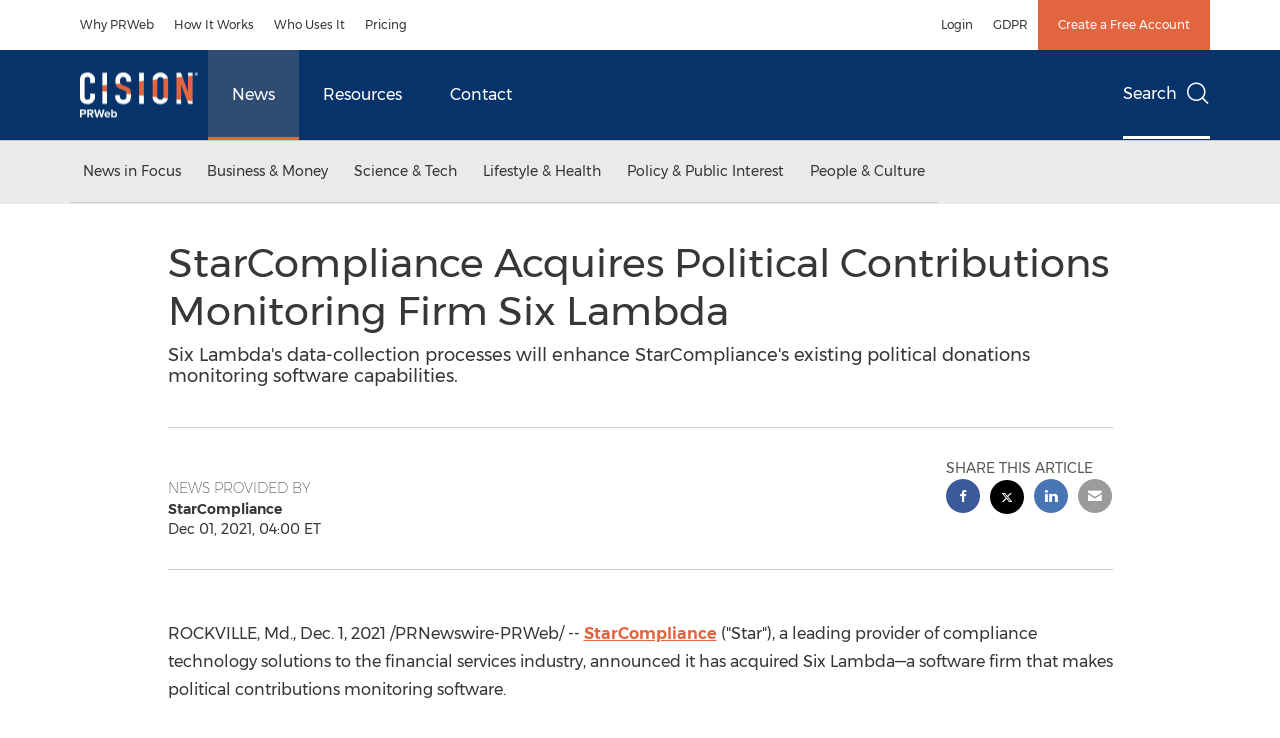

--- FILE ---
content_type: text/javascript
request_url: https://fast.wistia.com/player.js
body_size: 54221
content:
var __webpack_modules__=[,(t,e,n)=>{n.d(e,{Wistia:()=>$});var r,i,o,a,u,s,l,c,f,d,h,p,v,y,m,g,_,b,w,E,O,S,k,P,T,C,A,j,W,x,D,M,L,I,R,N,B,H=n(2),F=n(3),U=n(4),V=n(5);function q(t,e){var n=Object.keys(t);if(Object.getOwnPropertySymbols){var r=Object.getOwnPropertySymbols(t);e&&(r=r.filter((function(e){return Object.getOwnPropertyDescriptor(t,e).enumerable}))),n.push.apply(n,r)}return n}function z(t){for(var e=1;e<arguments.length;e++){var n=null!=arguments[e]?arguments[e]:{};e%2?q(Object(n),!0).forEach((function(e){G(t,e,n[e])})):Object.getOwnPropertyDescriptors?Object.defineProperties(t,Object.getOwnPropertyDescriptors(n)):q(Object(n)).forEach((function(e){Object.defineProperty(t,e,Object.getOwnPropertyDescriptor(n,e))}))}return t}function G(t,e,n){return(e=function(t){var e=function(t,e){if("object"!=typeof t||!t)return t;var n=t[Symbol.toPrimitive];if(void 0!==n){var r=n.call(t,e||"default");if("object"!=typeof r)return r;throw new TypeError("@@toPrimitive must return a primitive value.")}return("string"===e?String:Number)(t)}(t,"string");return"symbol"==typeof e?e:e+""}(e))in t?Object.defineProperty(t,e,{value:n,enumerable:!0,configurable:!0,writable:!0}):t[e]=n,t}null!==(r=V.root.Wistia)&&void 0!==r||(V.root.Wistia={}),null!==(o=(i=V.root.Wistia).Preact)&&void 0!==o||(i.Preact=z(z({},H),{},{hooks:F,compat:U})),null!==(u=(a=V.root.Wistia)._destructors)&&void 0!==u||(a._destructors={}),null!==(l=(s=V.root.Wistia)._initializers)&&void 0!==l||(s._initializers={}),null!==(f=(c=V.root.Wistia)._remoteData)&&void 0!==f||(c._remoteData=new Map),null!==(h=(d=V.root.Wistia).api)&&void 0!==h||(d.api=function(){return console.error("Accessed Wistia.api() before it was initialized"),null}),null!==(v=(p=V.root.Wistia).defineControl)&&void 0!==v||(p.defineControl=function(){return console.error("Accessed Wistia.defineControl() before it was initialized"),null}),null!==(m=(y=V.root.Wistia).EventShepherdManager)&&void 0!==m||(y.EventShepherdManager={}),null!==(_=(g=V.root.Wistia).mixin)&&void 0!==_||(g.mixin=function(t){var e=arguments.length>1&&void 0!==arguments[1]?arguments[1]:{};Object.keys(e).forEach((function(n){(function(t,e){if(null==t)throw new TypeError("Cannot convert undefined or null to object");return Object.prototype.hasOwnProperty.call(Object(t),e)})(e,n)&&(t[n]=e[n])}))}),null!==(w=(b=V.root.Wistia).playlistMethods)&&void 0!==w||(b.playlistMethods=new Map),null!==(O=(E=V.root.Wistia).PublicApi)&&void 0!==O||(E.PublicApi=null),null!==(k=(S=V.root.Wistia).uncacheMedia)&&void 0!==k||(S.uncacheMedia=function(){return console.error("Accessed Wistia.uncacheMedia() before it was initialized"),null}),null!==(T=(P=V.root.Wistia).VisitorKey)&&void 0!==T||(P.VisitorKey=null),null!==(A=(C=V.root.Wistia).visitorKey)&&void 0!==A||(C.visitorKey=null),null!==(W=(j=V.root.Wistia).wistia)&&void 0!==W||(j.wistia=void 0),null!==(D=(x=V.root.Wistia)._liveStreamEventDataPromises)&&void 0!==D||(x._liveStreamEventDataPromises={}),null!==(L=(M=V.root.Wistia)._mediaDataPromises)&&void 0!==L||(M._mediaDataPromises={}),null!==(R=(I=V.root.Wistia)._liveStreamPollingPromises)&&void 0!==R||(I._liveStreamPollingPromises={}),null!==(B=(N=V.root.Wistia).first)&&void 0!==B||(N.first=function(){var t;return null!==(t=V.root.Wistia.api())&&void 0!==t?t:document.querySelector("wistia-player")});var $=V.root.Wistia},(t,e,n)=>{n.r(e),n.d(e,{Component:()=>P,Fragment:()=>k,cloneElement:()=>X,createContext:()=>K,createElement:()=>E,createRef:()=>S,h:()=>E,hydrate:()=>Y,isValidElement:()=>a,options:()=>i,render:()=>$,toChildArray:()=>M});var r,i,o,a,u,s,l,c,f,d,h,p,v,y={},m=[],g=/acit|ex(?:s|g|n|p|$)|rph|grid|ows|mnc|ntw|ine[ch]|zoo|^ord|itera/i,_=Array.isArray;function b(t,e){for(var n in e)t[n]=e[n];return t}function w(t){t&&t.parentNode&&t.parentNode.removeChild(t)}function E(t,e,n){var i,o,a,u={};for(a in e)"key"==a?i=e[a]:"ref"==a?o=e[a]:u[a]=e[a];if(arguments.length>2&&(u.children=arguments.length>3?r.call(arguments,2):n),"function"==typeof t&&null!=t.defaultProps)for(a in t.defaultProps)void 0===u[a]&&(u[a]=t.defaultProps[a]);return O(t,u,i,o,null)}function O(t,e,n,r,a){var u={type:t,props:e,key:n,ref:r,__k:null,__:null,__b:0,__e:null,__c:null,constructor:void 0,__v:null==a?++o:a,__i:-1,__u:0};return null==a&&null!=i.vnode&&i.vnode(u),u}function S(){return{current:null}}function k(t){return t.children}function P(t,e){this.props=t,this.context=e}function T(t,e){if(null==e)return t.__?T(t.__,t.__i+1):null;for(var n;e<t.__k.length;e++)if(null!=(n=t.__k[e])&&null!=n.__e)return n.__e;return"function"==typeof t.type?T(t):null}function C(t){var e,n;if(null!=(t=t.__)&&null!=t.__c){for(t.__e=t.__c.base=null,e=0;e<t.__k.length;e++)if(null!=(n=t.__k[e])&&null!=n.__e){t.__e=t.__c.base=n.__e;break}return C(t)}}function A(t){(!t.__d&&(t.__d=!0)&&u.push(t)&&!j.__r++||s!=i.debounceRendering)&&((s=i.debounceRendering)||l)(j)}function j(){for(var t,e,n,r,o,a,s,l=1;u.length;)u.length>l&&u.sort(c),t=u.shift(),l=u.length,t.__d&&(n=void 0,r=void 0,o=(r=(e=t).__v).__e,a=[],s=[],e.__P&&((n=b({},r)).__v=r.__v+1,i.vnode&&i.vnode(n),B(e.__P,n,r,e.__n,e.__P.namespaceURI,32&r.__u?[o]:null,a,null==o?T(r):o,!!(32&r.__u),s),n.__v=r.__v,n.__.__k[n.__i]=n,F(a,n,s),r.__e=r.__=null,n.__e!=o&&C(n)));j.__r=0}function W(t,e,n,r,i,o,a,u,s,l,c){var f,d,h,p,v,g,_,b=r&&r.__k||m,w=e.length;for(s=x(n,e,b,s,w),f=0;f<w;f++)null!=(h=n.__k[f])&&(d=-1==h.__i?y:b[h.__i]||y,h.__i=f,g=B(t,h,d,i,o,a,u,s,l,c),p=h.__e,h.ref&&d.ref!=h.ref&&(d.ref&&q(d.ref,null,h),c.push(h.ref,h.__c||p,h)),null==v&&null!=p&&(v=p),(_=!!(4&h.__u))||d.__k===h.__k?s=D(h,s,t,_):"function"==typeof h.type&&void 0!==g?s=g:p&&(s=p.nextSibling),h.__u&=-7);return n.__e=v,s}function x(t,e,n,r,i){var o,a,u,s,l,c=n.length,f=c,d=0;for(t.__k=new Array(i),o=0;o<i;o++)null!=(a=e[o])&&"boolean"!=typeof a&&"function"!=typeof a?("string"==typeof a||"number"==typeof a||"bigint"==typeof a||a.constructor==String?a=t.__k[o]=O(null,a,null,null,null):_(a)?a=t.__k[o]=O(k,{children:a},null,null,null):void 0===a.constructor&&a.__b>0?a=t.__k[o]=O(a.type,a.props,a.key,a.ref?a.ref:null,a.__v):t.__k[o]=a,s=o+d,a.__=t,a.__b=t.__b+1,u=null,-1!=(l=a.__i=L(a,n,s,f))&&(f--,(u=n[l])&&(u.__u|=2)),null==u||null==u.__v?(-1==l&&(i>c?d--:i<c&&d++),"function"!=typeof a.type&&(a.__u|=4)):l!=s&&(l==s-1?d--:l==s+1?d++:(l>s?d--:d++,a.__u|=4))):t.__k[o]=null;if(f)for(o=0;o<c;o++)null!=(u=n[o])&&!(2&u.__u)&&(u.__e==r&&(r=T(u)),z(u,u));return r}function D(t,e,n,r){var i,o;if("function"==typeof t.type){for(i=t.__k,o=0;i&&o<i.length;o++)i[o]&&(i[o].__=t,e=D(i[o],e,n,r));return e}t.__e!=e&&(r&&(e&&t.type&&!e.parentNode&&(e=T(t)),n.insertBefore(t.__e,e||null)),e=t.__e);do{e=e&&e.nextSibling}while(null!=e&&8==e.nodeType);return e}function M(t,e){return e=e||[],null==t||"boolean"==typeof t||(_(t)?t.some((function(t){M(t,e)})):e.push(t)),e}function L(t,e,n,r){var i,o,a,u=t.key,s=t.type,l=e[n],c=null!=l&&!(2&l.__u);if(null===l&&null==u||c&&u==l.key&&s==l.type)return n;if(r>(c?1:0))for(i=n-1,o=n+1;i>=0||o<e.length;)if(null!=(l=e[a=i>=0?i--:o++])&&!(2&l.__u)&&u==l.key&&s==l.type)return a;return-1}function I(t,e,n){"-"==e[0]?t.setProperty(e,null==n?"":n):t[e]=null==n?"":"number"!=typeof n||g.test(e)?n:n+"px"}function R(t,e,n,r,i){var o,a;t:if("style"==e)if("string"==typeof n)t.style.cssText=n;else{if("string"==typeof r&&(t.style.cssText=r=""),r)for(e in r)n&&e in n||I(t.style,e,"");if(n)for(e in n)r&&n[e]==r[e]||I(t.style,e,n[e])}else if("o"==e[0]&&"n"==e[1])o=e!=(e=e.replace(f,"$1")),a=e.toLowerCase(),e=a in t||"onFocusOut"==e||"onFocusIn"==e?a.slice(2):e.slice(2),t.l||(t.l={}),t.l[e+o]=n,n?r?n.u=r.u:(n.u=d,t.addEventListener(e,o?p:h,o)):t.removeEventListener(e,o?p:h,o);else{if("http://www.w3.org/2000/svg"==i)e=e.replace(/xlink(H|:h)/,"h").replace(/sName$/,"s");else if("width"!=e&&"height"!=e&&"href"!=e&&"list"!=e&&"form"!=e&&"tabIndex"!=e&&"download"!=e&&"rowSpan"!=e&&"colSpan"!=e&&"role"!=e&&"popover"!=e&&e in t)try{t[e]=null==n?"":n;break t}catch(t){}"function"==typeof n||(null==n||!1===n&&"-"!=e[4]?t.removeAttribute(e):t.setAttribute(e,"popover"==e&&1==n?"":n))}}function N(t){return function(e){if(this.l){var n=this.l[e.type+t];if(null==e.t)e.t=d++;else if(e.t<n.u)return;return n(i.event?i.event(e):e)}}}function B(t,e,n,r,o,a,u,s,l,c){var f,d,h,p,v,y,m,g,E,O,S,T,C,A,j,x,D,M=e.type;if(void 0!==e.constructor)return null;128&n.__u&&(l=!!(32&n.__u),a=[s=e.__e=n.__e]),(f=i.__b)&&f(e);t:if("function"==typeof M)try{if(g=e.props,E="prototype"in M&&M.prototype.render,O=(f=M.contextType)&&r[f.__c],S=f?O?O.props.value:f.__:r,n.__c?m=(d=e.__c=n.__c).__=d.__E:(E?e.__c=d=new M(g,S):(e.__c=d=new P(g,S),d.constructor=M,d.render=G),O&&O.sub(d),d.state||(d.state={}),d.__n=r,h=d.__d=!0,d.__h=[],d._sb=[]),E&&null==d.__s&&(d.__s=d.state),E&&null!=M.getDerivedStateFromProps&&(d.__s==d.state&&(d.__s=b({},d.__s)),b(d.__s,M.getDerivedStateFromProps(g,d.__s))),p=d.props,v=d.state,d.__v=e,h)E&&null==M.getDerivedStateFromProps&&null!=d.componentWillMount&&d.componentWillMount(),E&&null!=d.componentDidMount&&d.__h.push(d.componentDidMount);else{if(E&&null==M.getDerivedStateFromProps&&g!==p&&null!=d.componentWillReceiveProps&&d.componentWillReceiveProps(g,S),e.__v==n.__v||!d.__e&&null!=d.shouldComponentUpdate&&!1===d.shouldComponentUpdate(g,d.__s,S)){for(e.__v!=n.__v&&(d.props=g,d.state=d.__s,d.__d=!1),e.__e=n.__e,e.__k=n.__k,e.__k.some((function(t){t&&(t.__=e)})),T=0;T<d._sb.length;T++)d.__h.push(d._sb[T]);d._sb=[],d.__h.length&&u.push(d);break t}null!=d.componentWillUpdate&&d.componentWillUpdate(g,d.__s,S),E&&null!=d.componentDidUpdate&&d.__h.push((function(){d.componentDidUpdate(p,v,y)}))}if(d.context=S,d.props=g,d.__P=t,d.__e=!1,C=i.__r,A=0,E){for(d.state=d.__s,d.__d=!1,C&&C(e),f=d.render(d.props,d.state,d.context),j=0;j<d._sb.length;j++)d.__h.push(d._sb[j]);d._sb=[]}else do{d.__d=!1,C&&C(e),f=d.render(d.props,d.state,d.context),d.state=d.__s}while(d.__d&&++A<25);d.state=d.__s,null!=d.getChildContext&&(r=b(b({},r),d.getChildContext())),E&&!h&&null!=d.getSnapshotBeforeUpdate&&(y=d.getSnapshotBeforeUpdate(p,v)),x=f,null!=f&&f.type===k&&null==f.key&&(x=U(f.props.children)),s=W(t,_(x)?x:[x],e,n,r,o,a,u,s,l,c),d.base=e.__e,e.__u&=-161,d.__h.length&&u.push(d),m&&(d.__E=d.__=null)}catch(t){if(e.__v=null,l||null!=a)if(t.then){for(e.__u|=l?160:128;s&&8==s.nodeType&&s.nextSibling;)s=s.nextSibling;a[a.indexOf(s)]=null,e.__e=s}else{for(D=a.length;D--;)w(a[D]);H(e)}else e.__e=n.__e,e.__k=n.__k,t.then||H(e);i.__e(t,e,n)}else null==a&&e.__v==n.__v?(e.__k=n.__k,e.__e=n.__e):s=e.__e=V(n.__e,e,n,r,o,a,u,l,c);return(f=i.diffed)&&f(e),128&e.__u?void 0:s}function H(t){t&&t.__c&&(t.__c.__e=!0),t&&t.__k&&t.__k.forEach(H)}function F(t,e,n){for(var r=0;r<n.length;r++)q(n[r],n[++r],n[++r]);i.__c&&i.__c(e,t),t.some((function(e){try{t=e.__h,e.__h=[],t.some((function(t){t.call(e)}))}catch(t){i.__e(t,e.__v)}}))}function U(t){return"object"!=typeof t||null==t||t.__b&&t.__b>0?t:_(t)?t.map(U):b({},t)}function V(t,e,n,o,a,u,s,l,c){var f,d,h,p,v,m,g,b=n.props||y,E=e.props,O=e.type;if("svg"==O?a="http://www.w3.org/2000/svg":"math"==O?a="http://www.w3.org/1998/Math/MathML":a||(a="http://www.w3.org/1999/xhtml"),null!=u)for(f=0;f<u.length;f++)if((v=u[f])&&"setAttribute"in v==!!O&&(O?v.localName==O:3==v.nodeType)){t=v,u[f]=null;break}if(null==t){if(null==O)return document.createTextNode(E);t=document.createElementNS(a,O,E.is&&E),l&&(i.__m&&i.__m(e,u),l=!1),u=null}if(null==O)b===E||l&&t.data==E||(t.data=E);else{if(u=u&&r.call(t.childNodes),!l&&null!=u)for(b={},f=0;f<t.attributes.length;f++)b[(v=t.attributes[f]).name]=v.value;for(f in b)if(v=b[f],"children"==f);else if("dangerouslySetInnerHTML"==f)h=v;else if(!(f in E)){if("value"==f&&"defaultValue"in E||"checked"==f&&"defaultChecked"in E)continue;R(t,f,null,v,a)}for(f in E)v=E[f],"children"==f?p=v:"dangerouslySetInnerHTML"==f?d=v:"value"==f?m=v:"checked"==f?g=v:l&&"function"!=typeof v||b[f]===v||R(t,f,v,b[f],a);if(d)l||h&&(d.__html==h.__html||d.__html==t.innerHTML)||(t.innerHTML=d.__html),e.__k=[];else if(h&&(t.innerHTML=""),W("template"==e.type?t.content:t,_(p)?p:[p],e,n,o,"foreignObject"==O?"http://www.w3.org/1999/xhtml":a,u,s,u?u[0]:n.__k&&T(n,0),l,c),null!=u)for(f=u.length;f--;)w(u[f]);l||(f="value","progress"==O&&null==m?t.removeAttribute("value"):null!=m&&(m!==t[f]||"progress"==O&&!m||"option"==O&&m!=b[f])&&R(t,f,m,b[f],a),f="checked",null!=g&&g!=t[f]&&R(t,f,g,b[f],a))}return t}function q(t,e,n){try{if("function"==typeof t){var r="function"==typeof t.__u;r&&t.__u(),r&&null==e||(t.__u=t(e))}else t.current=e}catch(t){i.__e(t,n)}}function z(t,e,n){var r,o;if(i.unmount&&i.unmount(t),(r=t.ref)&&(r.current&&r.current!=t.__e||q(r,null,e)),null!=(r=t.__c)){if(r.componentWillUnmount)try{r.componentWillUnmount()}catch(t){i.__e(t,e)}r.base=r.__P=null}if(r=t.__k)for(o=0;o<r.length;o++)r[o]&&z(r[o],e,n||"function"!=typeof t.type);n||w(t.__e),t.__c=t.__=t.__e=void 0}function G(t,e,n){return this.constructor(t,n)}function $(t,e,n){var o,a,u,s;e==document&&(e=document.documentElement),i.__&&i.__(t,e),a=(o="function"==typeof n)?null:n&&n.__k||e.__k,u=[],s=[],B(e,t=(!o&&n||e).__k=E(k,null,[t]),a||y,y,e.namespaceURI,!o&&n?[n]:a?null:e.firstChild?r.call(e.childNodes):null,u,!o&&n?n:a?a.__e:e.firstChild,o,s),F(u,t,s)}function Y(t,e){$(t,e,Y)}function X(t,e,n){var i,o,a,u,s=b({},t.props);for(a in t.type&&t.type.defaultProps&&(u=t.type.defaultProps),e)"key"==a?i=e[a]:"ref"==a?o=e[a]:s[a]=void 0===e[a]&&null!=u?u[a]:e[a];return arguments.length>2&&(s.children=arguments.length>3?r.call(arguments,2):n),O(t.type,s,i||t.key,o||t.ref,null)}function K(t){function e(t){var n,r;return this.getChildContext||(n=new Set,(r={})[e.__c]=this,this.getChildContext=function(){return r},this.componentWillUnmount=function(){n=null},this.shouldComponentUpdate=function(t){this.props.value!=t.value&&n.forEach((function(t){t.__e=!0,A(t)}))},this.sub=function(t){n.add(t);var e=t.componentWillUnmount;t.componentWillUnmount=function(){n&&n.delete(t),e&&e.call(t)}}),t.children}return e.__c="__cC"+v++,e.__=t,e.Provider=e.__l=(e.Consumer=function(t,e){return t.children(e)}).contextType=e,e}r=m.slice,i={__e:function(t,e,n,r){for(var i,o,a;e=e.__;)if((i=e.__c)&&!i.__)try{if((o=i.constructor)&&null!=o.getDerivedStateFromError&&(i.setState(o.getDerivedStateFromError(t)),a=i.__d),null!=i.componentDidCatch&&(i.componentDidCatch(t,r||{}),a=i.__d),a)return i.__E=i}catch(e){t=e}throw t}},o=0,a=function(t){return null!=t&&void 0===t.constructor},P.prototype.setState=function(t,e){var n;n=null!=this.__s&&this.__s!=this.state?this.__s:this.__s=b({},this.state),"function"==typeof t&&(t=t(b({},n),this.props)),t&&b(n,t),null!=t&&this.__v&&(e&&this._sb.push(e),A(this))},P.prototype.forceUpdate=function(t){this.__v&&(this.__e=!0,t&&this.__h.push(t),A(this))},P.prototype.render=k,u=[],l="function"==typeof Promise?Promise.prototype.then.bind(Promise.resolve()):setTimeout,c=function(t,e){return t.__v.__b-e.__v.__b},j.__r=0,f=/(PointerCapture)$|Capture$/i,d=0,h=N(!1),p=N(!0),v=0},(t,e,n)=>{n.r(e),n.d(e,{useCallback:()=>k,useContext:()=>P,useDebugValue:()=>T,useEffect:()=>b,useErrorBoundary:()=>C,useId:()=>A,useImperativeHandle:()=>O,useLayoutEffect:()=>w,useMemo:()=>S,useReducer:()=>_,useRef:()=>E,useState:()=>g});var r,i,o,a,u=n(2),s=0,l=[],c=u.options,f=c.__b,d=c.__r,h=c.diffed,p=c.__c,v=c.unmount,y=c.__;function m(t,e){c.__h&&c.__h(i,t,s||e),s=0;var n=i.__H||(i.__H={__:[],__h:[]});return t>=n.__.length&&n.__.push({}),n.__[t]}function g(t){return s=1,_(I,t)}function _(t,e,n){var o=m(r++,2);if(o.t=t,!o.__c&&(o.__=[n?n(e):I(void 0,e),function(t){var e=o.__N?o.__N[0]:o.__[0],n=o.t(e,t);e!==n&&(o.__N=[n,o.__[1]],o.__c.setState({}))}],o.__c=i,!i.__f)){var a=function(t,e,n){if(!o.__c.__H)return!0;var r=o.__c.__H.__.filter((function(t){return!!t.__c}));if(r.every((function(t){return!t.__N})))return!u||u.call(this,t,e,n);var i=o.__c.props!==t;return r.forEach((function(t){if(t.__N){var e=t.__[0];t.__=t.__N,t.__N=void 0,e!==t.__[0]&&(i=!0)}})),u&&u.call(this,t,e,n)||i};i.__f=!0;var u=i.shouldComponentUpdate,s=i.componentWillUpdate;i.componentWillUpdate=function(t,e,n){if(this.__e){var r=u;u=void 0,a(t,e,n),u=r}s&&s.call(this,t,e,n)},i.shouldComponentUpdate=a}return o.__N||o.__}function b(t,e){var n=m(r++,3);!c.__s&&L(n.__H,e)&&(n.__=t,n.u=e,i.__H.__h.push(n))}function w(t,e){var n=m(r++,4);!c.__s&&L(n.__H,e)&&(n.__=t,n.u=e,i.__h.push(n))}function E(t){return s=5,S((function(){return{current:t}}),[])}function O(t,e,n){s=6,w((function(){if("function"==typeof t){var n=t(e());return function(){t(null),n&&"function"==typeof n&&n()}}if(t)return t.current=e(),function(){return t.current=null}}),null==n?n:n.concat(t))}function S(t,e){var n=m(r++,7);return L(n.__H,e)&&(n.__=t(),n.__H=e,n.__h=t),n.__}function k(t,e){return s=8,S((function(){return t}),e)}function P(t){var e=i.context[t.__c],n=m(r++,9);return n.c=t,e?(null==n.__&&(n.__=!0,e.sub(i)),e.props.value):t.__}function T(t,e){c.useDebugValue&&c.useDebugValue(e?e(t):t)}function C(t){var e=m(r++,10),n=g();return e.__=t,i.componentDidCatch||(i.componentDidCatch=function(t,r){e.__&&e.__(t,r),n[1](t)}),[n[0],function(){n[1](void 0)}]}function A(){var t=m(r++,11);if(!t.__){for(var e=i.__v;null!==e&&!e.__m&&null!==e.__;)e=e.__;var n=e.__m||(e.__m=[0,0]);t.__="P"+n[0]+"-"+n[1]++}return t.__}function j(){for(var t;t=l.shift();)if(t.__P&&t.__H)try{t.__H.__h.forEach(D),t.__H.__h.forEach(M),t.__H.__h=[]}catch(e){t.__H.__h=[],c.__e(e,t.__v)}}c.__b=function(t){i=null,f&&f(t)},c.__=function(t,e){t&&e.__k&&e.__k.__m&&(t.__m=e.__k.__m),y&&y(t,e)},c.__r=function(t){d&&d(t),r=0;var e=(i=t.__c).__H;e&&(o===i?(e.__h=[],i.__h=[],e.__.forEach((function(t){t.__N&&(t.__=t.__N),t.u=t.__N=void 0}))):(e.__h.forEach(D),e.__h.forEach(M),e.__h=[],r=0)),o=i},c.diffed=function(t){h&&h(t);var e=t.__c;e&&e.__H&&(e.__H.__h.length&&(1!==l.push(e)&&a===c.requestAnimationFrame||((a=c.requestAnimationFrame)||x)(j)),e.__H.__.forEach((function(t){t.u&&(t.__H=t.u),t.u=void 0}))),o=i=null},c.__c=function(t,e){e.some((function(t){try{t.__h.forEach(D),t.__h=t.__h.filter((function(t){return!t.__||M(t)}))}catch(n){e.some((function(t){t.__h&&(t.__h=[])})),e=[],c.__e(n,t.__v)}})),p&&p(t,e)},c.unmount=function(t){v&&v(t);var e,n=t.__c;n&&n.__H&&(n.__H.__.forEach((function(t){try{D(t)}catch(t){e=t}})),n.__H=void 0,e&&c.__e(e,n.__v))};var W="function"==typeof requestAnimationFrame;function x(t){var e,n=function(){clearTimeout(r),W&&cancelAnimationFrame(e),setTimeout(t)},r=setTimeout(n,35);W&&(e=requestAnimationFrame(n))}function D(t){var e=i,n=t.__c;"function"==typeof n&&(t.__c=void 0,n()),i=e}function M(t){var e=i;t.__c=t.__(),i=e}function L(t,e){return!t||t.length!==e.length||e.some((function(e,n){return e!==t[n]}))}function I(t,e){return"function"==typeof e?e(t):e}},(t,e,n)=>{n.r(e),n.d(e,{Children:()=>_,Component:()=>r.Component,Fragment:()=>r.Fragment,PureComponent:()=>h,StrictMode:()=>at,Suspense:()=>S,SuspenseList:()=>T,__SECRET_INTERNALS_DO_NOT_USE_OR_YOU_WILL_BE_FIRED:()=>X,cloneElement:()=>et,createContext:()=>r.createContext,createElement:()=>r.createElement,createFactory:()=>J,createPortal:()=>W,createRef:()=>r.createRef,default:()=>st,findDOMNode:()=>rt,flushSync:()=>ot,forwardRef:()=>m,hydrate:()=>B,isElement:()=>ut,isFragment:()=>Z,isMemo:()=>tt,isValidElement:()=>Q,lazy:()=>P,memo:()=>p,render:()=>N,startTransition:()=>l,unmountComponentAtNode:()=>nt,unstable_batchedUpdates:()=>it,useCallback:()=>i.useCallback,useContext:()=>i.useContext,useDebugValue:()=>i.useDebugValue,useDeferredValue:()=>c,useEffect:()=>i.useEffect,useErrorBoundary:()=>i.useErrorBoundary,useId:()=>i.useId,useImperativeHandle:()=>i.useImperativeHandle,useInsertionEffect:()=>d,useLayoutEffect:()=>i.useLayoutEffect,useMemo:()=>i.useMemo,useReducer:()=>i.useReducer,useRef:()=>i.useRef,useState:()=>i.useState,useSyncExternalStore:()=>u,useTransition:()=>f,version:()=>K});var r=n(2),i=n(3);function o(t,e){for(var n in e)t[n]=e[n];return t}function a(t,e){for(var n in t)if("__source"!==n&&!(n in e))return!0;for(var r in e)if("__source"!==r&&t[r]!==e[r])return!0;return!1}function u(t,e){var n=e(),r=(0,i.useState)({t:{__:n,u:e}}),o=r[0].t,a=r[1];return(0,i.useLayoutEffect)((function(){o.__=n,o.u=e,s(o)&&a({t:o})}),[t,n,e]),(0,i.useEffect)((function(){return s(o)&&a({t:o}),t((function(){s(o)&&a({t:o})}))}),[t]),n}function s(t){var e,n,r=t.u,i=t.__;try{var o=r();return!((e=i)===(n=o)&&(0!==e||1/e==1/n)||e!=e&&n!=n)}catch(t){return!0}}function l(t){t()}function c(t){return t}function f(){return[!1,l]}var d=i.useLayoutEffect;function h(t,e){this.props=t,this.context=e}function p(t,e){function n(t){var n=this.props.ref,r=n==t.ref;return!r&&n&&(n.call?n(null):n.current=null),e?!e(this.props,t)||!r:a(this.props,t)}function i(e){return this.shouldComponentUpdate=n,(0,r.createElement)(t,e)}return i.displayName="Memo("+(t.displayName||t.name)+")",i.prototype.isReactComponent=!0,i.__f=!0,i.type=t,i}(h.prototype=new r.Component).isPureReactComponent=!0,h.prototype.shouldComponentUpdate=function(t,e){return a(this.props,t)||a(this.state,e)};var v=r.options.__b;r.options.__b=function(t){t.type&&t.type.__f&&t.ref&&(t.props.ref=t.ref,t.ref=null),v&&v(t)};var y="undefined"!=typeof Symbol&&Symbol.for&&Symbol.for("react.forward_ref")||3911;function m(t){function e(e){var n=o({},e);return delete n.ref,t(n,e.ref||null)}return e.$$typeof=y,e.render=t,e.prototype.isReactComponent=e.__f=!0,e.displayName="ForwardRef("+(t.displayName||t.name)+")",e}var g=function(t,e){return null==t?null:(0,r.toChildArray)((0,r.toChildArray)(t).map(e))},_={map:g,forEach:g,count:function(t){return t?(0,r.toChildArray)(t).length:0},only:function(t){var e=(0,r.toChildArray)(t);if(1!==e.length)throw"Children.only";return e[0]},toArray:r.toChildArray},b=r.options.__e;r.options.__e=function(t,e,n,r){if(t.then)for(var i,o=e;o=o.__;)if((i=o.__c)&&i.__c)return null==e.__e&&(e.__e=n.__e,e.__k=n.__k),i.__c(t,e);b(t,e,n,r)};var w=r.options.unmount;function E(t,e,n){return t&&(t.__c&&t.__c.__H&&(t.__c.__H.__.forEach((function(t){"function"==typeof t.__c&&t.__c()})),t.__c.__H=null),null!=(t=o({},t)).__c&&(t.__c.__P===n&&(t.__c.__P=e),t.__c.__e=!0,t.__c=null),t.__k=t.__k&&t.__k.map((function(t){return E(t,e,n)}))),t}function O(t,e,n){return t&&n&&(t.__v=null,t.__k=t.__k&&t.__k.map((function(t){return O(t,e,n)})),t.__c&&t.__c.__P===e&&(t.__e&&n.appendChild(t.__e),t.__c.__e=!0,t.__c.__P=n)),t}function S(){this.__u=0,this.o=null,this.__b=null}function k(t){var e=t.__.__c;return e&&e.__a&&e.__a(t)}function P(t){var e,n,i,o=null;function a(a){if(e||(e=t()).then((function(t){t&&(o=t.default||t),i=!0}),(function(t){n=t,i=!0})),n)throw n;if(!i)throw e;return o?(0,r.createElement)(o,a):null}return a.displayName="Lazy",a.__f=!0,a}function T(){this.i=null,this.l=null}r.options.unmount=function(t){var e=t.__c;e&&e.__R&&e.__R(),e&&32&t.__u&&(t.type=null),w&&w(t)},(S.prototype=new r.Component).__c=function(t,e){var n=e.__c,r=this;null==r.o&&(r.o=[]),r.o.push(n);var i=k(r.__v),o=!1,a=function(){o||(o=!0,n.__R=null,i?i(u):u())};n.__R=a;var u=function(){if(! --r.__u){if(r.state.__a){var t=r.state.__a;r.__v.__k[0]=O(t,t.__c.__P,t.__c.__O)}var e;for(r.setState({__a:r.__b=null});e=r.o.pop();)e.forceUpdate()}};r.__u++||32&e.__u||r.setState({__a:r.__b=r.__v.__k[0]}),t.then(a,a)},S.prototype.componentWillUnmount=function(){this.o=[]},S.prototype.render=function(t,e){if(this.__b){if(this.__v.__k){var n=document.createElement("div"),i=this.__v.__k[0].__c;this.__v.__k[0]=E(this.__b,n,i.__O=i.__P)}this.__b=null}var o=e.__a&&(0,r.createElement)(r.Fragment,null,t.fallback);return o&&(o.__u&=-33),[(0,r.createElement)(r.Fragment,null,e.__a?null:t.children),o]};var C=function(t,e,n){if(++n[1]===n[0]&&t.l.delete(e),t.props.revealOrder&&("t"!==t.props.revealOrder[0]||!t.l.size))for(n=t.i;n;){for(;n.length>3;)n.pop()();if(n[1]<n[0])break;t.i=n=n[2]}};function A(t){return this.getChildContext=function(){return t.context},t.children}function j(t){var e=this,n=t.h;if(e.componentWillUnmount=function(){(0,r.render)(null,e.v),e.v=null,e.h=null},e.h&&e.h!==n&&e.componentWillUnmount(),!e.v){for(var i=e.__v;null!==i&&!i.__m&&null!==i.__;)i=i.__;e.h=n,e.v={nodeType:1,parentNode:n,childNodes:[],__k:{__m:i.__m},contains:function(){return!0},insertBefore:function(t,n){this.childNodes.push(t),e.h.insertBefore(t,n)},removeChild:function(t){this.childNodes.splice(this.childNodes.indexOf(t)>>>1,1),e.h.removeChild(t)}}}(0,r.render)((0,r.createElement)(A,{context:e.context},t.__v),e.v)}function W(t,e){var n=(0,r.createElement)(j,{__v:t,h:e});return n.containerInfo=e,n}(T.prototype=new r.Component).__a=function(t){var e=this,n=k(e.__v),r=e.l.get(t);return r[0]++,function(i){var o=function(){e.props.revealOrder?(r.push(i),C(e,t,r)):i()};n?n(o):o()}},T.prototype.render=function(t){this.i=null,this.l=new Map;var e=(0,r.toChildArray)(t.children);t.revealOrder&&"b"===t.revealOrder[0]&&e.reverse();for(var n=e.length;n--;)this.l.set(e[n],this.i=[1,0,this.i]);return t.children},T.prototype.componentDidUpdate=T.prototype.componentDidMount=function(){var t=this;this.l.forEach((function(e,n){C(t,n,e)}))};var x="undefined"!=typeof Symbol&&Symbol.for&&Symbol.for("react.element")||60103,D=/^(?:accent|alignment|arabic|baseline|cap|clip(?!PathU)|color|dominant|fill|flood|font|glyph(?!R)|horiz|image(!S)|letter|lighting|marker(?!H|W|U)|overline|paint|pointer|shape|stop|strikethrough|stroke|text(?!L)|transform|underline|unicode|units|v|vector|vert|word|writing|x(?!C))[A-Z]/,M=/^on(Ani|Tra|Tou|BeforeInp|Compo)/,L=/[A-Z0-9]/g,I="undefined"!=typeof document,R=function(t){return("undefined"!=typeof Symbol&&"symbol"==typeof Symbol()?/fil|che|rad/:/fil|che|ra/).test(t)};function N(t,e,n){return null==e.__k&&(e.textContent=""),(0,r.render)(t,e),"function"==typeof n&&n(),t?t.__c:null}function B(t,e,n){return(0,r.hydrate)(t,e),"function"==typeof n&&n(),t?t.__c:null}r.Component.prototype.isReactComponent={},["componentWillMount","componentWillReceiveProps","componentWillUpdate"].forEach((function(t){Object.defineProperty(r.Component.prototype,t,{configurable:!0,get:function(){return this["UNSAFE_"+t]},set:function(e){Object.defineProperty(this,t,{configurable:!0,writable:!0,value:e})}})}));var H=r.options.event;function F(){}function U(){return this.cancelBubble}function V(){return this.defaultPrevented}r.options.event=function(t){return H&&(t=H(t)),t.persist=F,t.isPropagationStopped=U,t.isDefaultPrevented=V,t.nativeEvent=t};var q,z={enumerable:!1,configurable:!0,get:function(){return this.class}},G=r.options.vnode;r.options.vnode=function(t){"string"==typeof t.type&&function(t){var e=t.props,n=t.type,i={},o=-1===n.indexOf("-");for(var a in e){var u=e[a];if(!("value"===a&&"defaultValue"in e&&null==u||I&&"children"===a&&"noscript"===n||"class"===a||"className"===a)){var s=a.toLowerCase();"defaultValue"===a&&"value"in e&&null==e.value?a="value":"download"===a&&!0===u?u="":"translate"===s&&"no"===u?u=!1:"o"===s[0]&&"n"===s[1]?"ondoubleclick"===s?a="ondblclick":"onchange"!==s||"input"!==n&&"textarea"!==n||R(e.type)?"onfocus"===s?a="onfocusin":"onblur"===s?a="onfocusout":M.test(a)&&(a=s):s=a="oninput":o&&D.test(a)?a=a.replace(L,"-$&").toLowerCase():null===u&&(u=void 0),"oninput"===s&&i[a=s]&&(a="oninputCapture"),i[a]=u}}"select"==n&&i.multiple&&Array.isArray(i.value)&&(i.value=(0,r.toChildArray)(e.children).forEach((function(t){t.props.selected=-1!=i.value.indexOf(t.props.value)}))),"select"==n&&null!=i.defaultValue&&(i.value=(0,r.toChildArray)(e.children).forEach((function(t){t.props.selected=i.multiple?-1!=i.defaultValue.indexOf(t.props.value):i.defaultValue==t.props.value}))),e.class&&!e.className?(i.class=e.class,Object.defineProperty(i,"className",z)):(e.className&&!e.class||e.class&&e.className)&&(i.class=i.className=e.className),t.props=i}(t),t.$$typeof=x,G&&G(t)};var $=r.options.__r;r.options.__r=function(t){$&&$(t),q=t.__c};var Y=r.options.diffed;r.options.diffed=function(t){Y&&Y(t);var e=t.props,n=t.__e;null!=n&&"textarea"===t.type&&"value"in e&&e.value!==n.value&&(n.value=null==e.value?"":e.value),q=null};var X={ReactCurrentDispatcher:{current:{readContext:function(t){return q.__n[t.__c].props.value},useCallback:i.useCallback,useContext:i.useContext,useDebugValue:i.useDebugValue,useDeferredValue:c,useEffect:i.useEffect,useId:i.useId,useImperativeHandle:i.useImperativeHandle,useInsertionEffect:d,useLayoutEffect:i.useLayoutEffect,useMemo:i.useMemo,useReducer:i.useReducer,useRef:i.useRef,useState:i.useState,useSyncExternalStore:u,useTransition:f}}},K="18.3.1";function J(t){return r.createElement.bind(null,t)}function Q(t){return!!t&&t.$$typeof===x}function Z(t){return Q(t)&&t.type===r.Fragment}function tt(t){return!!t&&!!t.displayName&&("string"==typeof t.displayName||t.displayName instanceof String)&&t.displayName.startsWith("Memo(")}function et(t){return Q(t)?r.cloneElement.apply(null,arguments):t}function nt(t){return!!t.__k&&((0,r.render)(null,t),!0)}function rt(t){return t&&(t.base||1===t.nodeType&&t)||null}var it=function(t,e){return t(e)},ot=function(t,e){return t(e)},at=r.Fragment,ut=Q,st={useState:i.useState,useId:i.useId,useReducer:i.useReducer,useEffect:i.useEffect,useLayoutEffect:i.useLayoutEffect,useInsertionEffect:d,useTransition:f,useDeferredValue:c,useSyncExternalStore:u,startTransition:l,useRef:i.useRef,useImperativeHandle:i.useImperativeHandle,useMemo:i.useMemo,useCallback:i.useCallback,useContext:i.useContext,useDebugValue:i.useDebugValue,version:"18.3.1",Children:_,render:N,hydrate:B,unmountComponentAtNode:nt,createPortal:W,createElement:r.createElement,createContext:r.createContext,createFactory:J,cloneElement:et,createRef:r.createRef,Fragment:r.Fragment,isValidElement:Q,isElement:ut,isFragment:Z,isMemo:tt,findDOMNode:rt,Component:r.Component,PureComponent:h,memo:p,forwardRef:m,flushSync:ot,unstable_batchedUpdates:it,StrictMode:at,Suspense:S,SuspenseList:T,lazy:P,__SECRET_INTERNALS_DO_NOT_USE_OR_YOU_WILL_BE_FIRED:X}},(t,e,n)=>{var r;n.d(e,{root:()=>i});try{(r=self).self!==r&&void 0!==r.self&&"undefined"!=typeof window&&(r=window)}catch(t){r="undefined"!=typeof globalThis?globalThis:window}var i=r},,,,,(t,e,n)=>{n.d(e,{wlog:()=>y});var r=n(11),i=n(1);function o(t){return function(t){if(Array.isArray(t))return a(t)}(t)||function(t){if("undefined"!=typeof Symbol&&null!=t[Symbol.iterator]||null!=t["@@iterator"])return Array.from(t)}(t)||function(t,e){if(t){if("string"==typeof t)return a(t,e);var n={}.toString.call(t).slice(8,-1);return"Object"===n&&t.constructor&&(n=t.constructor.name),"Map"===n||"Set"===n?Array.from(t):"Arguments"===n||/^(?:Ui|I)nt(?:8|16|32)(?:Clamped)?Array$/.test(n)?a(t,e):void 0}}(t)||function(){throw new TypeError("Invalid attempt to spread non-iterable instance.\nIn order to be iterable, non-array objects must have a [Symbol.iterator]() method.")}()}function a(t,e){(null==e||e>t.length)&&(e=t.length);for(var n=0,r=Array(e);n<e;n++)r[n]=t[n];return r}var u={ERROR:0,WARNING:1,NOTICE:2,INFO:3,DEBUG:4,error:0,warning:1,notice:2,info:3,debug:4},s=function(){},l=function(t){var e=this;null==t&&(t={});return e.error=function(){for(var t=arguments.length,n=new Array(t),r=0;r<t;r++)n[r]=arguments[r];return e.log(0,n)},e.warn=function(){for(var t=arguments.length,n=new Array(t),r=0;r<t;r++)n[r]=arguments[r];return e.log(1,n)},e.notice=function(){for(var t=arguments.length,n=new Array(t),r=0;r<t;r++)n[r]=arguments[r];return e.log(1,n)},e.info=function(){for(var t=arguments.length,n=new Array(t),r=0;r<t;r++)n[r]=arguments[r];return e.log(3,n)},e.debug=function(){for(var t=arguments.length,n=new Array(t),r=0;r<t;r++)n[r]=arguments[r];return e.log(4,n)},e.ctx=t,e.ctx.initializedAt||e.reset(),e},c=l.prototype;c.reset=function(){this.ctx.level=0,this.ctx.grep=null,this.ctx.grepv=null,this.ctx.first1000LogLines=[],this.ctx.last1000LogLines=[],this.ctx.initializedAt=(new Date).getTime()},c.setLevel=function(t){var e=this.logFunc(3);null!=u[t]?(this.ctx.level=u[t],e('Log level set to "'.concat(t,'" (').concat(u[t],")"))):e('Unknown log level "'.concat(t,'"'))},c.setGrep=function(t){this.ctx.grep=t},c.setGrepv=function(t){this.ctx.grepv=t},c.first1000LogLines=function(){return this.ctx.first1000LogLines},c.last1000LogLines=function(){return this.ctx.last1000LogLines},c.matchedGrep=function(t){var e=!1;if(this.ctx.grep||this.ctx.grepv){for(var n=[],r=0;r<t.length;r++)try{var i=t[r];n.push(i.toString&&i.toString())}catch(t){n.push("")}var o=n.join(" "),a=!this.ctx.grep||o.match(this.ctx.grep),u=!this.ctx.grepv||!o.match(this.ctx.grepv);e=a&&u}else e=!0;return e},c.now=function(){return"undefined"!=typeof performance&&"function"==typeof performance.now?performance.now().toFixed(3):Date.now?Date.now()-this.ctx.initializedAt:(new Date).getTime()-this.ctx.initializedAt},c.messagesToLogLine=function(t,e,n){var r,i=[t,e];i=i.concat(n);try{(r=i.join(" ")||"").length>200&&(r=r.slice(0,200))}catch(t){r="could not serialize"}return r},c.persistLine=function(t){this.ctx.first1000LogLines.length<1e3?this.ctx.first1000LogLines.push(t):(this.ctx.last1000LogLines.length>=1e3&&this.ctx.last1000LogLines.shift(),this.ctx.last1000LogLines.push(t))},c.log=function(t,e){var n,i=t<=this.ctx.level,a=t<4,u=(i||a)&&this.matchedGrep(e);if(0===t&&(0,r.globalTrigger)("problem",{type:"error-logged",data:{messages:e}}),u&&(i||a)&&(n=this.now()),a&&u){var s=this.messagesToLogLine(t,n,e);this.persistLine(s)}if(i&&u){var l,c=this.logFunc(t);1===e.length&&(l=e[0])instanceof Error?(c(l.message),l.stack&&c(l.stack)):c.apply(void 0,o(e))}};var f=function(){for(var t=arguments.length,e=new Array(t),n=0;n<t;n++)e[n]=arguments[n];console.error.apply(console,e)},d=function(){for(var t=arguments.length,e=new Array(t),n=0;n<t;n++)e[n]=arguments[n];console.warn.apply(console,e)},h=function(){for(var t=arguments.length,e=new Array(t),n=0;n<t;n++)e[n]=arguments[n];console.info.apply(console,e)},p=function(){for(var t=arguments.length,e=new Array(t),n=0;n<t;n++)e[n]=arguments[n];console.debug.apply(console,e)},v=function(t){console.log.apply(console,t)};c.logFunc=function(t){return null==t&&(t=this.level),console?(0===t?e=f:1===t?e=d:3===t?e=h:4===t&&(e=p),e||(e=v),"function"!=typeof e&&(this.noConsoleLog=!0,e=s),e):s;var e},c.maybePrefix=function(t,e){if(t){if("function"==typeof t)try{t=t()}catch(e){t='prefix err "'.concat(e.message,'"')}return t instanceof Array?t.concat(e):[t].concat(e)}return e},c.getPrefixedFunctions=function(t){var e=this;return{log:function(){for(var n=arguments.length,r=new Array(n),i=0;i<n;i++)r[i]=arguments[i];return e.log(0,e.maybePrefix(t,r))},error:function(){for(var n=arguments.length,r=new Array(n),i=0;i<n;i++)r[i]=arguments[i];return e.log(0,e.maybePrefix(t,r))},warn:function(){for(var n=arguments.length,r=new Array(n),i=0;i<n;i++)r[i]=arguments[i];return e.log(1,e.maybePrefix(t,r))},notice:function(){for(var n=arguments.length,r=new Array(n),i=0;i<n;i++)r[i]=arguments[i];return e.log(1,e.maybePrefix(t,r))},info:function(){for(var n=arguments.length,r=new Array(n),i=0;i<n;i++)r[i]=arguments[i];return e.log(3,e.maybePrefix(t,r))},debug:function(){for(var n=arguments.length,r=new Array(n),i=0;i<n;i++)r[i]=arguments[i];return e.log(4,e.maybePrefix(t,r))}}},i.Wistia&&null==i.Wistia.wlogCtx&&(i.Wistia.wlogCtx={});var y=new l(i.Wistia.wlogCtx)},(t,e,n)=>{n.d(e,{globalTrigger:()=>o});var r=n(12),i=n(1);(0,r.makeWbindable)(i.Wistia);i.Wistia.bind.bind(i.Wistia),i.Wistia.on.bind(i.Wistia),i.Wistia.off.bind(i.Wistia),i.Wistia.rebind.bind(i.Wistia);var o=i.Wistia.trigger.bind(i.Wistia);i.Wistia.unbind.bind(i.Wistia)},(t,e,n)=>{n.d(e,{makeWbindable:()=>a});var r=n(13),i=n(1),o=n(14);i.Wistia.bindable||(i.Wistia.EventShepherdManager||(i.Wistia.EventShepherdManager={}),i.Wistia.bindable={bind:function(t,e){if("crosstime"===t&&this.crossTime)return this.crossTime.addBinding(arguments[1],arguments[2]),this;if("betweentimes"===t&&this.betweenTimes)return this.betweenTimes.addBinding(arguments[1],arguments[2],arguments[3]),this;var n=this.embedElement||this.container;if(Object.keys(o.convertedEventNames).includes(t)&&n){var a=u(n);return void 0===i.Wistia.EventShepherdManager[a]&&(i.Wistia.EventShepherdManager[a]=new o.EventShepherd),i.Wistia.EventShepherdManager[a].addListener(t,n,e),this}if(e)return r.bind.call(this,t,e),this;i.Wistia.warn&&i.Wistia.warn(this.constructor.name,"bind","falsey value passed in as callback:",e)},unbind:function(t,e){if("crosstime"===t&&this.crossTime)return e?this.crossTime.removeBinding(arguments[1],arguments[2]):this.crossTime.removeAllBindings(),this;if("betweentimes"===t&&this.betweenTimes)return e?this.betweenTimes.removeBinding(arguments[1],arguments[2],arguments[3]):this.betweenTimes.removeAllBindings(),this;var n=this.embedElement||this.container;if(Object.keys(o.convertedEventNames).includes(t)&&n){var a=u(n);return void 0===i.Wistia.EventShepherdManager[a]||i.Wistia.EventShepherdManager[a].removeListener(t,n,e),this}return e?r.unbind.call(this,t,e):this._bindings&&(this._bindings[t]=[]),this._bindings&&this._bindings[t]&&!this._bindings[t].length&&(this._bindings[t]=null,delete this._bindings[t]),this},on:function(t,e){var n=arguments,a=this;if("crosstime"===t&&this.crossTime)return this.crossTime.addBinding(arguments[1],arguments[2]),function(){a.crossTime.removeBinding(n[1],n[2])};if("betweentimes"===t&&this.betweenTimes)return this.betweenTimes.addBinding(arguments[1],arguments[2],arguments[3]),function(){a.betweenTimes.removeBinding(n[1],n[2],n[3])};var s=this.embedElement||this.container;if(Object.keys(o.convertedEventNames).includes(t)&&s){var l=u(s);return void 0===i.Wistia.EventShepherdManager[l]&&(i.Wistia.EventShepherdManager[l]=new o.EventShepherd(s)),i.Wistia.EventShepherdManager[l].addListener(t,s,e),function(){i.Wistia.EventShepherdManager[l].removeListener(t,s,e)}}return r.bind.call(this,t,e)},off:function(t,e){if("crosstime"===t&&this.crossTime)return this.crossTime.removeBinding(arguments[1],arguments[2]);if("betweentimes"===t&&this.betweenTimes)return this.betweenTimes.removeBinding(arguments[1],arguments[2],arguments[3]);var n=this.embedElement||this.container;if(Object.keys(o.convertedEventNames).includes(t)&&n){var a=u(n);return void 0===i.Wistia.EventShepherdManager[a]?function(){}:i.Wistia.EventShepherdManager[a].removeListener(t,n,e)}return r.unbind.call(this,t,e)},rebind:function(t,e){return this.unbind(t,e),this.bind(t,e),this},trigger:function(t){for(var e,n=arguments.length,i=new Array(n>1?n-1:0),o=1;o<n;o++)i[o-1]=arguments[o];return(e=r.trigger).call.apply(e,[this,t].concat(i)),this},bindNamed:function(){return r.bindNamed.apply(this,arguments)},unbindNamed:function(){return r.unbindNamed.apply(this,arguments)},unbindAllInNamespace:function(){return r.unbindAllInNamespace.apply(this,arguments)}});var a=function(t){for(var e in i.Wistia.bindable){var n=i.Wistia.bindable[e];t[e]||(t[e]=n)}},u=function(t){return null!=t&&t.mediaId?t.mediaId:null!=t&&t.id?t.id:void 0}},(t,e,n)=>{n.d(e,{bind:()=>l,bindNamed:()=>v,trigger:()=>d,unbind:()=>c,unbindAllInNamespace:()=>m,unbindNamed:()=>y});var r=n(1),i=function(t,e){if(null==t)throw new TypeError("Cannot convert undefined or null to object");return Object.prototype.hasOwnProperty.call(Object(t),e)};function o(t){return function(t){if(Array.isArray(t))return a(t)}(t)||function(t){if("undefined"!=typeof Symbol&&null!=t[Symbol.iterator]||null!=t["@@iterator"])return Array.from(t)}(t)||function(t,e){if(t){if("string"==typeof t)return a(t,e);var n={}.toString.call(t).slice(8,-1);return"Object"===n&&t.constructor&&(n=t.constructor.name),"Map"===n||"Set"===n?Array.from(t):"Arguments"===n||/^(?:Ui|I)nt(?:8|16|32)(?:Clamped)?Array$/.test(n)?a(t,e):void 0}}(t)||function(){throw new TypeError("Invalid attempt to spread non-iterable instance.\nIn order to be iterable, non-array objects must have a [Symbol.iterator]() method.")}()}function a(t,e){(null==e||e>t.length)&&(e=t.length);for(var n=0,r=Array(e);n<e;n++)r[n]=t[n];return r}var u,s=Array.prototype.slice,l=function(t,e){var n=this;return n._bindings||(n._bindings={}),n._bindings[t]||(n._bindings[t]=[]),n._bindings[t].push(e),function(){n.unbind(t,e)}},c=function(t,e){if(!this._bindings)return this;if(!this._bindings[t])return this;for(var n=[],r=0;r<this._bindings[t].length;r++){var i=this._bindings[t][r];i!==e&&n.push(i)}this._bindings[t]=n},f=function(t,e){return this.unbind(t,e),this.bind(t,e),{event:t,fn:e}},d=function(t){for(var e=arguments.length,n=new Array(e>1?e-1:0),r=1;r<e;r++)n[r-1]=arguments[r];return this._bindings&&null!=this._bindings.all&&h.apply(this,["all",t].concat(n)),h.apply(this,[t].concat(n))},h=function(t){if(!this._bindings)return this;if(!this._bindings[t])return this;for(var e,n=s.call(arguments,1),i=o(this._bindings[t]),a=0;a<i.length;a++){var u=i[a];try{u.apply(this,n)===this.unbind&&(null==e&&(e=[]),e.push({event:t,fn:u}))}catch(t){if(this._throwTriggerErrors)throw t;r.Wistia.error&&r.Wistia.error(t)}}if(e)for(var l=0;l<e.length;l++){var c=e[l];this.unbind(c.event,c.fn)}return this},p=function(t,e){null==t._namedBindings&&(t._namedBindings={}),null==t._namedBindings[e]&&(t._namedBindings[e]={})},v=function(t,e,n,r){return this.unbindNamed(t,e),function(t,e,n,r,i){p(t,e),t._namedBindings[e][n]={event:r,fn:i}}(this,t,e,n,r),this.bind(n,r),function(){this.unbindNamed(t,e)}},y=function(t,e){p(this,t);var n=function(t,e,n){return p(t,e),t._namedBindings[e][n]}(this,t,e);if(n){var r=n.event,i=n.fn;this.unbind(r,i)}var o=this._namedBindings;return delete o[t][e],g(o[t])&&delete o[t],this},m=function(t){var e=this._namedBindings&&this._namedBindings[t];if(null==e)return this;for(var n in e)i(e,n)&&this.unbindNamed(t,n)},g=function(t){for(var e in t)if(i(t,e))return!1;return!0};(u=function(){}.prototype).bind=l,u.unbind=c,u.on=l,u.off=c,u.rebind=f,u.trigger=d,u.bindNamed=v,u.unbindNamed=y,u.unbindAllInNamespace=m},(t,e,n)=>{function r(t,e){for(var n=0;n<e.length;n++){var r=e[n];r.enumerable=r.enumerable||!1,r.configurable=!0,"value"in r&&(r.writable=!0),Object.defineProperty(t,i(r.key),r)}}function i(t){var e=function(t,e){if("object"!=typeof t||!t)return t;var n=t[Symbol.toPrimitive];if(void 0!==n){var r=n.call(t,e||"default");if("object"!=typeof r)return r;throw new TypeError("@@toPrimitive must return a primitive value.")}return("string"===e?String:Number)(t)}(t,"string");return"symbol"==typeof e?e:e+""}n.d(e,{EventShepherd:()=>u,convertedEventNames:()=>o});var o={mutechange:n(15).MUTE_CHANGE_EVENT},a={mutechange:function(t){return t.isMuted}},u=function(){return t=function t(){var e,n,r;!function(t,e){if(!(t instanceof e))throw new TypeError("Cannot call a class as a function")}(this,t),e=this,r={},(n=i(n="convertedEventsMap"))in e?Object.defineProperty(e,n,{value:r,enumerable:!0,configurable:!0,writable:!0}):e[n]=r},(e=[{key:"addListener",value:function(t,e,n){var r,i,u,s=null!==(r=o[t])&&void 0!==r?r:t;null!==(u=(i=this.convertedEventsMap)[s])&&void 0!==u||(i[s]=[]);var l=function(e){if(a[t]){var r=a[t](e.detail);n(r)}else n()};this.convertedEventsMap[s].push({givenCallback:n,eventListenerCallback:l}),e.addEventListener(s,l)}},{key:"removeAllListeners",value:function(t){var e=this;Object.keys(this.convertedEventsMap).forEach((function(n){var r;null===(r=e.convertedEventsMap[n])||void 0===r||r.forEach((function(e){t.removeEventListener(n,e.eventListenerCallback)})),e.convertedEventsMap[n]=[]}))}},{key:"removeListener",value:function(t,e,n){var r,i=this,a=null!==(r=o[t])&&void 0!==r?r:t,u=[];n?(e.removeEventListener(a,n),this.convertedEventsMap[a]&&(this.convertedEventsMap[a].forEach((function(t,r){t.givenCallback===n&&(u.push(r),e.removeEventListener(a,t.eventListenerCallback))})),u.forEach((function(t){i.convertedEventsMap[a]&&i.convertedEventsMap[a].splice(t,1)})))):this.convertedEventsMap[a]=[]}}])&&r(t.prototype,e),n&&r(t,n),Object.defineProperty(t,"prototype",{writable:!1}),t;var t,e,n}()},(t,e,n)=>{n.d(e,{AFTER_REPLACE_EVENT:()=>r,API_READY_EVENT:()=>i,BEFORE_REPLACE_EVENT:()=>o,IMPL_CREATED_EVENT:()=>a,INPUT_CONTEXT_CHANGE_EVENT:()=>u,INTERNAL_API_ON_FIND_EVENT:()=>s,LOADED_MEDIA_DATA_EVENT:()=>l,MUTE_CHANGE_EVENT:()=>c});var r="after-replace",i="api-ready",o="before-replace",a="impl-created",u="input-context-change",s="internal-api-on-find",l="loaded-media-data",c="mute-change"},,(t,e,n)=>{n.d(e,{buildContext:()=>k,choosePlayer:()=>T});var r=n(18),i=n(20),o=n(22),a=n(43),u=n(5),s=n(10),l=n(44);n(1);function c(t,e){var n=Object.keys(t);if(Object.getOwnPropertySymbols){var r=Object.getOwnPropertySymbols(t);e&&(r=r.filter((function(e){return Object.getOwnPropertyDescriptor(t,e).enumerable}))),n.push.apply(n,r)}return n}function f(t){for(var e=1;e<arguments.length;e++){var n=null!=arguments[e]?arguments[e]:{};e%2?c(Object(n),!0).forEach((function(e){d(t,e,n[e])})):Object.getOwnPropertyDescriptors?Object.defineProperties(t,Object.getOwnPropertyDescriptors(n)):c(Object(n)).forEach((function(e){Object.defineProperty(t,e,Object.getOwnPropertyDescriptor(n,e))}))}return t}function d(t,e,n){return(e=function(t){var e=function(t,e){if("object"!=typeof t||!t)return t;var n=t[Symbol.toPrimitive];if(void 0!==n){var r=n.call(t,e||"default");if("object"!=typeof r)return r;throw new TypeError("@@toPrimitive must return a primitive value.")}return("string"===e?String:Number)(t)}(t,"string");return"symbol"==typeof e?e:e+""}(e))in t?Object.defineProperty(t,e,{value:n,enumerable:!0,configurable:!0,writable:!0}):t[e]=n,t}var h,p=s.wlog.getPrefixedFunctions("judy"),v="auto",y="carouselHardWall",m="external",g="html5",_="notplayable",b="passwordprotected",w="simplehtml5",E="vulcan-v2",O=[E,g,w,m,_,b],S=function(t,e,n){var r=t.detect,i=t.logger;U({mediaData:e,options:n},r);return r.oldandroid?(i.info("external on old android"),m):P(t,E,e)?(i.info("default, ret",E),E):"Audio"===e.mediaType||"LiveStream"===e.mediaType?E:P(t,g,e)?(i.info("default, ret",g),g):(i.info("nothing left, use",m),m)},k=function(){var t=arguments.length>0&&void 0!==arguments[0]?arguments[0]:{},e=C(t);return f(f(f({},j()),t),{},{pageUrl:e})},P=function(t,e,n){return V(t,e)&&D(t,e,n)},T=function(t,e,n){var r=t.detect,i=t.logger,o=n.playerForce;i.info("choosePlayer input",e.hashedId);var a=A(t,e,n);if(o&&!q(t,o)&&(i.error('Invalid playerForce option: "'.concat(o,'", ignoring')),o=null),a&&a!==v&&!q(t,a)&&(i.error('Invalid playerPreference option: "'.concat(a,'", ignoring')),a=v),i.info("playerPreference is",a),o)return i.info('"playerForce" used, return',o),o;if(e.carouselHardWall)return i.info("return",y),y;if(F(t,n))return i.info("return",b),b;if(H(t,e,n))return i.info("return",_),_;if(e.protected)return E;if(a!==v&&P(t,a,e)){var u=U({mediaData:e,options:n},r);return a!==E&&u?(i.info("this player doesn't support spherical, return",E),E):(i.info('"playerPreference" used, return',a),a)}return i.info("choosing player with no preference"),S(t,e,n)},C=function(){var t=arguments.length>0&&void 0!==arguments[0]?arguments[0]:{};return t.pageUrl?t.pageUrl:Object(window.FreshUrl).originalUrl?window.FreshUrl.originalUrl:window.top===window.self?location.href||"":document.referrer||""},A=function(t,e,n){var r=n.playerPreference||n.platformPreference;return r&&r!==v?r===g?B(t)?g:E:r===w?g:r:v},j=function(){return h||(h={detect:(0,r.clone)((0,i.cachedDetect)()),inIframe:top!==self,location:window.location,logger:p,pageUrl:location.href,silenceGlobalWarnings:u.root.wistiaSilenceGlobalWarnings,userAgent:navigator.userAgent})},W=function(t,e){var n=arguments.length>2&&void 0!==arguments[2]?arguments[2]:{};return!1!==n.instantHls&&e.instantHlsAssetsReady&&z(t,e,n)},x=function(t,e){var n=arguments.length>2&&void 0!==arguments[2]?arguments[2]:{};return e.originalIsEligibleForDirectPlayback&&z(t,e,n)},D=function(t,e,n){if(!q(t,e))return!1;if(e===_||e===b||e===y)return!0;var r=n.assets;if(e===E)return W(t,n)||x(t,n)||M(r)||L(r);if(e===g)return(0,l.readyPublicMp4s)(r).length>0;if(e===m)return(0,l.readyPublicMp4s)(r).length>0;throw new Error("Unhandled player type '".concat(e,"'"))},M=function(t){return(0,l.readyPublicMp4s)(t).length>0||(0,l.readyPublicM3u8s)(t).length>0},L=function(t){return(0,l.readyPublicMp3s)(t).length>0},I=function(t){if(!1!==(arguments.length>1&&void 0!==arguments[1]?arguments[1]:{}).instantHls&&t.instantHlsAssetsReady)return!0;if(t.originalIsEligibleForDirectPlayback)return!0;var e,n,r=(e=t.assets,n=(0,l.filter)(e,{container:"mp4",metadata:function(t){return t&&t.max_bitrate},public:!0,sortBy:"width desc",status:l.READY,type:/\b(?!captioned_video)\S+/}),Boolean(n[0]&&n[0].width>=400));return r||(0,o.count)("player/originV2/media-has-no-metadata",1,{hashedId:t.hashedId}),r},R=function(t,e){var n=t.pageUrl,r=N(n);if(null!=r)return r;var i=(0,a.setOrGet)("forceHls");return null!=i?i:e.hls},N=function(t){var e=t&&t.match&&t.match(/[&?]whls=([^&]+)/),n=e&&e[1];return null!=n?(0,r.cast)(n):null},B=function(t){var e=t.detect;return e.iphone||e.ipad||e.android},H=function(t,e){var n,r=arguments.length>2&&void 0!==arguments[2]?arguments[2]:{},i=e.assets;if(!e.protected&&(W(t,e,r)||x(t,e,r)))return!1;var o="Audio"===e.type?0==(0,l.readyPublicMp3s)(i).length:0==(0,l.readyPublicMp4s)(i).length;if("LiveStream"===e.mediaType)return!1;if(e.protected&&(null===(n=r.authorization)||void 0===n||!n.jwt))return r.notPlayableOptions={fadeIn:!1,message:"This video is set to private.",shouldRefresh:!1},!0;var a=z(t,e,r);return e.protected&&!1===a?(r.notPlayableOptions={fadeIn:!1,message:"This video is not playable.",shouldRefresh:!1},!0):0===i.length||1===i.length&&"original"===i[0].type||o||(0,l.nonfailedPublicOver400)(i).length>0&&0===(0,l.readyPublicOver400)(i).length},F=function(t,e){var n=(0,r.getDeep)(e,"plugin.passwordProtectedVideo");return null!=n&&!1!==n.on},U=function(){var t,e,n=arguments.length>0&&void 0!==arguments[0]?arguments[0]:{};if(n.options.overrideSpherical)return!1;var r=String(null===(t=n.mediaData)||void 0===t?void 0:t.spherical),i=String(null===(e=n.opts)||void 0===e?void 0:e.spherical);return"true"===r||"true"===i},V=function(t,e){return!!q(t,e)&&(0,r.indexOf)(G(t),e)>=0},q=function(t,e){return(0,r.indexOf)(O,e)>=0},z=function(t,e,n){if("LiveStream"===e.type)return!0;var r=t.detect;return function(t){var e=Boolean(window.Promise);return(t.mediaSource||t.nativeHls)&&e}(r)&&!function(t){return t.chrome&&parseInt(t.chrome.version,10)<50}(r)&&!function(t,e){return t.android&&(!1===e.playsinline||!0===e.nativeMode)}(r,n)&&function(t,e,n){var r=R(t,n);return!0===r||!1===r?r:!1!==e.hls_enabled}(t,e,n)&&I(e)&&(!K(t)&&!$(t)||R(t,n))},G=function(t){var e=t.detect,n=[_,b,m,y];return e.vulcanV2Support&&n.push(E),e.video.h264&&n.push(g),n},$=function(){return"function"!=typeof(window.URL&&window.URL.createObjectURL)},Y=/\s*function\s+XMLHttpRequest\(\)\s*{\s*\[native code\]\s*}\s*/m,X=/\[object XMLHttpRequestConstructor\]/m,K=function(){if(XMLHttpRequest&&XMLHttpRequest.prototype&&XMLHttpRequest.prototype.constructor){var t=XMLHttpRequest.prototype.constructor.toString();return!(Y.test(t)||X.test(t))}return!0}},(t,e,n)=>{n.d(e,{assign:()=>r.assign,cast:()=>y,clone:()=>c,eachLeaf:()=>D,except:()=>b,getDeep:()=>f,indexOf:()=>M,isArray:()=>k,isEmpty:()=>W,isObject:()=>T,merge:()=>a,only:()=>_,select:()=>w,setAndPreserveUndefined:()=>h,setDeep:()=>d,sort:()=>O,unsetDeep:()=>v});var r=n(19),i=function(t,e){if(null==t)throw new TypeError("Cannot convert undefined or null to object");return Object.prototype.hasOwnProperty.call(Object(t),e)},o=Array.prototype.slice,a=function(t){if(0==(arguments.length<=1?0:arguments.length-1))return t;for(var e=0;e<(arguments.length<=1?0:arguments.length-1);e++)u(t,e+1<1||arguments.length<=e+1?void 0:arguments[e+1]);return t},u=function(t,e){var n=arguments.length>2&&void 0!==arguments[2]?arguments[2]:s,r=arguments.length>3&&void 0!==arguments[3]?arguments[3]:l;if(k(e)){k(t)||(t=[]);for(var o=0;o<e.length;o++){var a=e[o];null==t[o]&&null!=a&&(k(a)?t[o]=[]:T(a)&&(t[o]={}));var c=u(t[o],a,n);r(e,o,c)?delete t[o]:t[o]=c}return n(t)}if(T(e)){for(var f in e)if(i(e,f)&&(i(t,f)||null==t[f])){var d=e[f];k(d)?(k(t[f])||(t[f]=[]),u(t[f],d,n),t[f]=n(t[f])):T(d)?(T(t[f])||(t[f]={}),u(t[f],d,n),t[f]=n(t[f])):null==t?(t={},r(e,f,d)||(t[f]=n(d))):r(e,f,d)?delete t[f]:t[f]=n(d)}return n(t)}return n(e)},s=function(t){return t},l=function(t,e,n){return null==n},c=function(t,e){return k(t)?u([],t,e):u({},t,e)},f=function(t,e,n){e="string"==typeof e?e.split("."):o.call(e);for(var r,a=t;null!=t&&e.length;){var u=e.shift();void 0!==t[u]&&(T(t[u])||k(t[u]))||!n||(0===u?(t=a[r]=[])[u]={}:t[u]={}),a=t,r=u,t=i(t,u)?t[u]:void 0}return t},d=function(t,e,n){return p(t,e,n,!0)},h=function(t,e,n){return p(t,e,n,!1)},p=function(t,e,n){var r=!(arguments.length>3&&void 0!==arguments[3])||arguments[3],i=(e="string"==typeof e?e.split("."):o.call(e)).pop();null!=(t=f(t,e,!0))&&(T(t)||k(t))&&null!=i&&(r&&null==n?delete t[i]:t[i]=n)},v=function(t,e){return d(t,e)},y=function(t){return null==t?t:T(t)||k(t)?g(t):m("".concat(t),t)},m=function(t){var e=arguments.length>1&&void 0!==arguments[1]?arguments[1]:t;return/^-?[1-9]\d*?$/.test(t)?parseInt(t,10):"0"===t||"-0"===t?0:/^-?\d*\.\d+$/.test(t)?parseFloat(t):!!/^true$/i.test(t)||!/^false$/i.test(t)&&e},g=function(t){return u(t,t,(function(t){return"string"==typeof t?m(t):t}),(function(){return!1}))},_=function(t,e){for(var n={},r={},i=0;i<e.length;i++)r[e[i]]=!0;for(var o in t)r[o]&&(n[o]=t[o]);return n},b=function(t,e){for(var n={},r={},i=0;i<e.length;i++)r[e[i]]=!0;for(var o in t)r[o]||(n[o]=t[o]);return n},w=function(t,e){for(var n=[],r="function"==typeof e,i=r?e:null,o=0;o<t.length;o++){var a=t[o];if(r)i(a)&&n.push(a);else{var u=!0;for(var s in e){var l=e[s];if(l instanceof Array){if(!a[s]||a[s]<l[0]||a[s]>l[1]){u=!1;break}}else if(l instanceof RegExp){if(!l.test(a[s])){u=!1;break}}else if(l instanceof E){for(var c=!1,f=0;f<l.values.length;f++){var d=l.values[f];if(a[s]===d){c=!0;break}}if(!c){u=!1;break}}else if("function"==typeof l){if(null==a[s]||!l(a[s])){u=!1;break}}else if(a[s]!==l){u=!1;break}}u&&n.push(a)}}return n},E=function(t){var e=this;return e.values=t,e},O=function(t,e){var n="function"==typeof e,r=n?e:null,i=o.call(t);return n?i.sort(r):i.sort((function(t,n){var r;r=e instanceof Array?c(e):e.split(/\s*,\s*/);for(var i=0;0===i&&r.length>0;){var o=r.shift().split(/\s+/),a=o[0],u=o[1];if(u="desc"===u?-1:1,t[a]<n[a]){i=-1*u;break}if(t[a]!==n[a]){i=1*u;break}i=0}return i})),i},S=/^\s*function Array()/,k=function(t){return null!=t&&t.push&&S.test(t.constructor)},P=/^\s*function Object()/,T=function(t){return null!=t&&"object"==typeof t&&P.test(t.constructor)},C=/^\s*function RegExp()/,A=/^string|number|boolean|function$/i,j=function(t){return null!=t&&(A.test(typeof t)||function(t){return null!=t&&C.test(t.constructor)}(t))},W=function(t){return null==t||(!(!k(t)||t.length)||!!T(t)&&!Object.keys(t).length)},x=function(t,e,n,r,a){if(null==n&&(n=[]),j(t))e(t,n,r,a);else if(T(t)||k(t)){for(var u in e(t,n,r,a),t)if(i(t,u)){var s=o.call(n);s.push(u),x(t[u],e,s,t,u)}}else e(t,n,r,a)},D=function(t,e){x(t,(function(t,n,r,i){k(t)||T(t)||e(t,n,r,i)}))},M=function(t,e){for(var n=0;n<t.length;n++)if(t[n]===e)return n;return-1}},(t,e,n)=>{n.d(e,{assign:()=>i});var r=function(t,e){if(null==t)throw new TypeError("Cannot convert undefined or null to object");return Object.prototype.hasOwnProperty.call(Object(t),e)},i=function(t){for(var e=arguments.length,n=new Array(e>1?e-1:0),r=1;r<e;r++)n[r-1]=arguments[r];if(Object.assign)return Object.assign.apply(Object,[t].concat(n));for(var i=0;i<n.length;i++)o(t,n[i]);return t},o=function(t,e){for(var n in e)r(e,n)&&(t[n]=e[n]);return t}},(t,e,n)=>{n.d(e,{cachedDetect:()=>B,detectIsMobile:()=>F});var r,i=n(5),o=n(21),a=navigator.userAgent,u=null,s=/(webkit)[ /]([^\s]+)/i,l=/OPR\/([^\s]+)/i,c=/(edge)\/(\d+(?:\.\d+)?)/i,f=/(mozilla)(?:.*? rv:([^\s)]+))?/i,d=/(android) ([^;]+)/i,h=/(iphone)/i,p=/(Windows Phone OS (\d+(?:\.\d+)?))/,v=/OS (\d+)_(\d+)/i,y=/(firefox)/i,m=/Mobile VR/i,g=/Version\/([^\s]+)/i,_=function(){return(w()[1]||"webkit").toLowerCase()},b=function(){return w()[2]},w=function(){var t;return(t=a.match(c))||(t=a.match(s))||(t=a.match(l))?t:t?(null!=document.documentMode&&(t[2]=document.documentMode),t):(t=a.match(f))||[]},E=function(){var t=a.match(d);return null!=t&&{version:t[2]}},O=function(){return h.test(a)},S=function(){return j()>0||E()||P()},k=function(){try{var t=matchMedia("(hover:hover)");if("not all"!==t.media)return t.matches}catch(t){}return!S()},P=function(){return/Macintosh/i.test(navigator.userAgent)&&navigator.maxTouchPoints&&navigator.maxTouchPoints>1},T=function(){return s.test(a)&&!/chrome/i.test(a)&&!P()&&!O()},C=function(){return!(!/Chrome/.test(a)||!/Google Inc/.test(navigator.vendor))&&{version:A()}},A=function(){var t=a.match(/\bChrome\/([^\s]+)/);return t&&t[1]},j=function(){var t=a.match(v),e=a.match(g);return null!=t?parseFloat("".concat(t[1],".").concat(t[2])):null!=e&&e[1]&&P()?parseFloat(e[1]):0},W=function(){return c.test(a)},x=function(){return y.test(a)},D=function(){var t=document.createElement("video"),e=!1;try{if(t.canPlayType){var n='video/mp4; codecs="avc1.42E01E';(e={}).h264=!!t.canPlayType("".concat(n,'"'))||!!t.canPlayType("".concat(n,', mp4a.40.2"')),e.webm=!!t.canPlayType('video/webm; codecs="vp9, vorbis"'),e.nativeHls=!!t.canPlayType("application/vnd.apple.mpegURL")}}catch(t){e={ogg:!1,h264:!1,webm:!1,nativeHls:!1}}return e},M=function(){try{return"localStorage"in i.root&&null!=i.root.localStorage}catch(t){return!1}},L=["WebKit","Moz","O","Ms",""],I=function(){for(var t=0;t<L.length;t++){var e="".concat(L[t],"MutationObserver");if(i.root[e])return e}return null},R=function(){if(null!=r)return r;try{var t=Object.defineProperty({},"passive",{get:function(){r=!0}});window.addEventListener("test",null,t)}catch(t){r=!1}return r},N=function(){var t=C(),e=x(),n=W(),r=l.test(a),i=t&&b()>=32,o=t&&b()>=75&&E(),u=e&&b()>=65,s=e&&b()>=67&&E(),c=n&&b()>=18,f=r&&b()>=19;return i||o||u||s||c||f},B=function(){return u||(u=H())},H=function(){var t,e,n,r,u,s,l,c,f,d,h,v,y,g={browser:{version:b()},edge:W(),firefox:x(),gearvr:m.test(a),hdr:!(null===(v=(y=window).matchMedia)||void 0===v||!v.call(y,"(dynamic-range: high)").matches)||!!(screen.colorDepth&&screen.colorDepth>=30),hdrCodecs:{hevc:null!==(n=null===(r=window.MediaSource)||void 0===r||null===(u=r.isTypeSupported)||void 0===u?void 0:u.call(r,'video/mp4; codecs="hvc1.2.4.L153.B0"'))&&void 0!==n&&n,av1:null!==(s=null===(l=window.MediaSource)||void 0===l||null===(c=l.isTypeSupported)||void 0===c?void 0:c.call(l,'video/mp4; codecs="av01.0.08M.10.0.110.09.16.09"'))&&void 0!==s&&s,vp92:null!==(f=null===(d=window.MediaSource)||void 0===d||null===(h=d.isTypeSupported)||void 0===h?void 0:h.call(d,'video/mp4; codecs="vp09.02.10.10.01.09.16.09"'))&&void 0!==f&&f},android:E(),oldandroid:E()&&parseFloat(E().version)<4.1,iphone:O(),ipad:P(),safari:T(),chrome:C(),winphone:{version:p.test(a)[2]},ios:{version:j()},windows:/win/i.test(navigator.platform),mac:/mac/i.test(navigator.platform),retina:null!=i.root.devicePixelRatio&&i.root.devicePixelRatio>1,hoverIsNatural:k(),touchScreen:S(),video:D(),managedMediaSource:"ManagedMediaSource"in window&&"function"==typeof(null===(e=window.ManagedMediaSource)||void 0===e?void 0:e.isTypeSupported),mediaSource:i.root.MediaSource&&i.root.MediaSource.isTypeSupported("".concat('video/mp4; codecs="avc1.42E01E',', mp4a.40.2"')),nativeHls:(O()||P()||T())&&D().nativeHls,localstorage:M(),fullscreenEnabled:document.fullscreenEnabled||document.mozFullScreenEnabled||document.webkitFullscreenEnabled||document.msFullscreenEnabled,vulcanV2Support:(t=/webkit|mozilla|edge/.test(_()),!!(O()||P()||E())||Boolean(t&&D().h264&&Object.defineProperties)),mutationObserver:I(),callingPlayRequiresEventContext:j()>0||E()||T(),passiveSupported:R(),webp:N(),performanceMeasure:(0,o.hasPerformanceMeasureSupport)()};return g.browser[_()]=!0,g},F=function(){var t=E(),e=P(),n=O();return t||e||n}},(t,e,n)=>{n.d(e,{hasPerformanceMeasureSupport:()=>r});var r=function(){var t=window.performance;return Boolean(t)&&Boolean(t.measure)}},(t,e,n)=>{n.d(e,{count:()=>p});var r=n(23),i=n(10),o=n(18),a=n(24),u=n(33),s=n(32),l=n(36),c=n(1);c.Wistia;null==c.Wistia._metricsCache&&(c.Wistia._metricsCache={});var f=c.Wistia._metricsCache,d=function(t,e,n){var u=arguments.length>3&&void 0!==arguments[3]?arguments[3]:{};try{null==f.toMput&&(f.toMput=[]),null==f.requestId&&(f.requestId=0);var s=(0,o.merge)({type:t,key:e,value:null!=n?n:null,request_id:f.requestId},u),l=JSON.stringify(s);i.wlog.debug("send metrics",l),f.toMput.push(l),(0,r.doTimeout)("metrics.debounce",(function(){(0,a.pageLoaded)((function(){h.apply(undefined,f.toMput),f.toMput=[],f.requestId+=1}))}),500)}catch(t){i.wlog.error(t)}},h=function(){if((0,l.isVisitorTrackingEnabled)()){for(var t="".concat((0,u.proto)(),"//").concat((0,s.metricsHost)(),"/mput?topic=metrics"),e=arguments.length,n=new Array(e),r=0;r<e;r++)n[r]=arguments[r];return fetch(t,{method:"POST",mode:"cors",headers:{"Content-Type":"application/x-www-form-urlencoded"},body:n.join("\n")}).then((function(t){t.ok||console.error(t)})).catch((function(t){console.error(t)}))}},p=function(t){return d("count",t,arguments.length>1&&void 0!==arguments[1]?arguments[1]:1,arguments.length>2&&void 0!==arguments[2]?arguments[2]:{})}},(t,e,n)=>{n.d(e,{doTimeout:()=>o});var r=n(18),i=n(1);i.Wistia;null==i.Wistia._timeouts&&(i.Wistia._timeouts={});var o=function(t,e){var n=arguments.length>2&&void 0!==arguments[2]?arguments[2]:1;(0,r.isArray)(t)&&(t=t.join("."));var o=s(t);if(a(t,o),e){var u=i.Wistia._timeouts[o];null==u&&(u=i.Wistia._timeouts[o]={});var l=setTimeout((function(){delete u[t],e()}),n);return u[t]=l,l}return i.Wistia._timeouts[o][t]},a=function(t){var e,n=arguments.length>1&&void 0!==arguments[1]?arguments[1]:null;if((0,r.isArray)(t)&&(t=t.join(".")),"__global__"===(n=n||s(t))&&(e=i.Wistia._timeouts[t]))for(var o in e){var a=e[o];clearTimeout(a),delete e[o]}if(e=i.Wistia._timeouts[n])for(var l in e){var c=e[l];!l.indexOf||0!==l.indexOf(t)||l.length!==t.length&&"."!==l.charAt(t.length)||(clearTimeout(c),delete e[l])}i.Wistia.blockSweepTimeouts||(i.Wistia.blockSweepTimeouts=!0,setTimeout(u,0),setTimeout((function(){i.Wistia.blockSweepTimeouts=!1}),5e3))},u=function(){for(var t in i.Wistia._timeouts){var e=i.Wistia._timeouts[t];(0,r.isEmpty)(e)&&delete i.Wistia._timeouts[t]}},s=function(t){var e=t.indexOf(".");return e>0?t.substring(0,e):"__global__"}},(t,e,n)=>{n.d(e,{addInlineCss:()=>f,elemInDom:()=>g,elemStyle:()=>d,elemWidth:()=>m,pageLoaded:()=>o.pageLoaded});var r,i=n(18),o=(n(25),n(27)),a=n(20),u=n(10),s=(n(28),n(29),n(35)),l=n(1),c=(l.Wistia,(0,a.cachedDetect)()),f=function(t,e){var n=t||document.body||document.head,r=document.createElement("style");return r.id=(0,s.seqId)("wistia_","_style"),r.setAttribute("type","text/css"),r.className="wistia_injected_style",n.appendChild(r,n.nextSibling),r.styleSheet?r.styleSheet.cssText=e:r.appendChild(document.createTextNode(e)),r},d=function(t){for(var e=arguments.length,n=new Array(e>1?e-1:0),r=1;r<e;r++)n[r-1]=arguments[r];if((0,i.isArray)(t)||window.NodeList&&t instanceof NodeList){for(var o=[],a=0;a<t.length;a++){var s=t[a];1===s.nodeType&&o.push(d.apply(void 0,[s].concat(n)))}return o}if(2===n.length){var l=n[0],c=n[1];t.style[l]=c}else if(1===n.length)if("string"==typeof n[0]){var f=n[0];try{return t.currentStyle?t.currentStyle[f]:window.getComputedStyle?window.getComputedStyle(t,null).getPropertyValue(f):null}catch(t){u.wlog.notice(t)}}else{var h=v(n[0]);for(var p in h){var y=h[p];t.style[p]=y}}else u.wlog.apply(void 0,["Unexpected args",t].concat(n))},h={borderImage:!0,mixBlendMode:!0,transform:!0,transition:!0,transitionDuration:!0},p=["webkit","moz","o","ms"],v=function(t){if(c.chrome)return t;var e={};for(var n in t){var r=t[n];if(e[n]=r,h[n])for(var i=p,o=0;o<i.length;o++){var a=i[o]+n.charAt(0).toUpperCase()+n.slice(1);n[a]||(e[a]=r)}}return e},y=function(t,e){if(!window.getComputedStyle)return null;var n=window.getComputedStyle(t,null);return null==n?null:null!=e?n[e]:n},m=function(t){if(t===window)return window.innerWidth?window.innerWidth:document.documentElement?document.documentElement.offsetWidth:document.body.offsetWidth;if(t===document){var e=document.body,n=document.documentElement;return Math.max(e.scrollWidth,e.offsetWidth,n.clientWidth,n.scrollWidth,n.offsetWidth)}var r;return(r=y(t,"width"))&&null!=r?parseFloat(r):t.currentStyle?t.offsetWidth:-1},g=function(t){for(;t;){if(t===document)return!0;t=t.parentNode||t.getRootNode().host}return!1},_=function(t,e,n){var r=arguments.length>3&&void 0!==arguments[3]&&arguments[3],i=function(r){(r=r||window.event).pageX||r.pageY||!r.clientX&&!r.clientY||(r.pageX=r.clientX+O(),r.pageY=r.clientY+E()),r.preventDefault||(r.preventDefault=function(){r.returnValue=!1}),r.stopPropagation||(r.stopPropagation=function(){r.cancelBubble=!0}),null==r.which&&(r.which=null!=r.charCode?r.charCode:r.keyCode),null==r.which&&null!=r.button&&(1&r.button?r.which=1:2&r.button?r.which=3:4&r.button?r.which=2:r.which=0),r.target||r.srcElement&&(r.target=r.srcElement),r.target&&3===r.target.nodeType&&(r.target=r.target.parentNode);for(var i=arguments.length,o=new Array(i>1?i-1:0),a=1;a<i;a++)o[a-1]=arguments[a];var u=n.apply(r.target,[r].concat(o));return u===b&&b(t,e,n),u};l.Wistia._elemBind=l.Wistia._elemBind||{};var o=w(t,e,n);return l.Wistia._elemBind[o]=i,i.elem=t,i.event=e,t.addEventListener(e,i,r),function(){b(t,e,n,r)}},b=function(t,e,n){var r=arguments.length>3&&void 0!==arguments[3]&&arguments[3];if(null!=t&&null!=t._wistiaElemId&&null!=n&&n._wistiaBindId){var i=w(t,e,n),o=l.Wistia._elemBind[i];return o&&(t.removeEventListener(e,o,r),o.elem=null,o.event=null),delete l.Wistia._elemBind[i]}},w=function(t,e,n){return t._wistiaElemId=t._wistiaElemId||(0,s.seqId)("wistia_elem_"),n._wistiaBindId=n._wistiaBindId||(0,s.seqId)("wistia_bind_"),"".concat(t._wistiaElemId,".").concat(e,".").concat(n._wistiaBindId)},E=function(t){var e=document.body,n=document.documentElement;if(null==t)return n&&n.scrollTop||e&&e.scrollTop||0;e&&(e.scrollTop=t),n&&(n.scrollTop=t)},O=function(t){var e=document.body,n=document.documentElement;if(null==t)return n&&n.scrollLeft||e&&e.scrollLeft||0;e&&(e.scrollLeft=t),n&&(n.scrollLeft=t)};["auxclick","click","contextmenu","dblclick","focus","keydown","keypress","keyup","mousedown","mouseup","reset","submit","touchend","touchstart"].forEach((function(t){_(document,t,(function(t){r=t,Date.now(),setTimeout((function(){r===t&&(r=void 0)}),0)}),!c.passiveSupported||{capture:!0,passive:!0})}))},(t,e,n)=>{n(26)},(t,e,n)=>{n.d(e,{poll:()=>r});var r=function(t,e,n,r,i){var o=null,a=(new Date).getTime(),u=function(){(new Date).getTime()-a>r?"function"==typeof i&&i():t()?e():(clearTimeout(o),o=setTimeout(u,n))};o=setTimeout(u,1)}},(t,e,n)=>{n.d(e,{pageLoaded:()=>r});var r=function(t){var e=arguments.length>1&&void 0!==arguments[1]?arguments[1]:4e3,n=arguments.length>2&&void 0!==arguments[2]?arguments[2]:document,r=arguments.length>3&&void 0!==arguments[3]?arguments[3]:window;if(/loaded|complete/.test(n.readyState))setTimeout(t,0);else{var i=function(){r.removeEventListener("load",o,!1)},o=function(){clearTimeout(a),i(),t()};r.addEventListener("load",o,!1);var a=setTimeout((function(){i(),t()}),e)}}},(t,e,n)=>{var r;n.d(e,{elemOffset:()=>o});var i=function(){if(null!=r)return r;var t=document.createElement("div");return t.style.paddingLeft=t.style.width="1px",document.body.appendChild(t),r=2===t.offsetWidth,document.body.removeChild(t),r},o=function(t){var e,n,r=document.body,o=document.defaultView,u=document.documentElement,s=t.getBoundingClientRect(),l=u.clientTop||r.clientTop||0,c=u.clientLeft||r.clientLeft||0;e=o&&null!=o.pageYOffset?o.pageYOffset:i()&&u&&null!=u.scrollTop?u.scrollTop:r.scrollTop,n=o&&null!=o.pageXOffset?o.pageXOffset:i()&&u&&null!=u.scrollLeft?u.scrollLeft:r.scrollLeft;var f=a(t);return{height:s.height*f,top:s.top*f+e-l,left:s.left*f+n-c,width:s.width*f,zoom:f}},a=function(t){return t&&t!==document.documentElement?a(t.parentElement)*(getComputedStyle(t).zoom||1):1}},(__unused_webpack___webpack_module__,__webpack_exports__,__webpack_require__)=>{__webpack_require__.d(__webpack_exports__,{execScriptTags:()=>execScriptTags,getScriptTags:()=>getScriptTags,removeScriptTags:()=>removeScriptTags});var utilities_script_utils_js__WEBPACK_IMPORTED_MODULE_0__=__webpack_require__(30),getScriptTags=function(t){return t.match(/<script.*?src[^>]*>\s*<\/script>|<script.*?>[\s\S]+?<\/script>/gi)||[]},scriptTagsToRunScriptsInput=function scriptTagsToRunScriptsInput(scriptTags){if(!scriptTags)return[];scriptTags instanceof Array||(scriptTags=getScriptTags(scriptTags));for(var hashes=[],_loop=function _loop(){var scriptTag=scriptTags[i],hash={},matches=scriptTag.match(/<script.*?>/i);if(matches&&(matches=matches[0].match(/src="([^"]+)"/i),matches&&(hash.src=matches[1],hash.async=/async/i.test(scriptTag.replace(hash.src,"")))),!matches&&(matches=scriptTag.match(/<script>([\s\S]+?)<\/script>/i),matches)){var src=matches[1];hash.fn=function(){return eval(src)}}hashes.push(hash)},i=0;i<scriptTags.length;i++)_loop();return hashes},execScriptTags=function(t,e){if(!t)return null;var n=scriptTagsToRunScriptsInput(t);return(0,utilities_script_utils_js__WEBPACK_IMPORTED_MODULE_0__.runScripts)(n).then(e)},removeScriptTags=function(t){return t.replace(/<script.*?src[^>]*>\s*<\/script>|<script>[\s\S]+?<\/script>/g,"")}},(t,e,n)=>{n.d(e,{findScriptInDomBySrc:()=>s,removeScriptsBySrc:()=>l,runScripts:()=>f});var r=n(10),i=n(18),o=n(31);function a(t,e){var n=Object.keys(t);if(Object.getOwnPropertySymbols){var r=Object.getOwnPropertySymbols(t);e&&(r=r.filter((function(e){return Object.getOwnPropertyDescriptor(t,e).enumerable}))),n.push.apply(n,r)}return n}function u(t,e,n){return(e=function(t){var e=function(t,e){if("object"!=typeof t||!t)return t;var n=t[Symbol.toPrimitive];if(void 0!==n){var r=n.call(t,e||"default");if("object"!=typeof r)return r;throw new TypeError("@@toPrimitive must return a primitive value.")}return("string"===e?String:Number)(t)}(t,"string");return"symbol"==typeof e?e:e+""}(e))in t?Object.defineProperty(t,e,{value:n,enumerable:!0,configurable:!0,writable:!0}):t[e]=n,t}var s=function(t){for(var e=arguments.length>1&&void 0!==arguments[1]?arguments[1]:{},n=document.getElementsByTagName("script"),r=0;r<n.length;r++){var i=n[r],o=i.getAttribute("src")||"";if(e.ignoreQueryParams){var a=o.split("?");o=a[0]}if(!e.scriptRegex&&e.ignoreProtocol&&(o=o.replace(/^https?:/,""),t=t.replace(/^https?:/,"")),e.scriptRegex&&e.scriptRegex.test(o))return i;if(e.testStartsWith&&0===o.indexOf(t))return i;if(o===t)return i}return null},l=function(t){for(var e,n=arguments.length>1&&void 0!==arguments[1]?arguments[1]:{},r=function(){if(e&&(e.onload=e.onreadystatechange=e.onerror=null,e.parentNode&&(e.parentNode.removeChild,1)))try{e.parentNode.removeChild(e)}catch(t){setTimeout((function(){throw t}),0)}};e=s(t,n);)r()},c=function(t){var e,n,r=arguments.length>1&&void 0!==arguments[1]?arguments[1]:8e3,i=arguments.length>2&&void 0!==arguments[2]?arguments[2]:{};return null==r&&(r=8e3),null==i&&(i={}),new Promise((function(a){!0===i.once&&(e=s(t))&&(n=!0),i.once&&n?e.readyState&&!/loaded|complete/.test(e.readyState)||setTimeout((function(){a()}),1):(0,o.runScript)(t,r).then(a).catch((function(t){a(t),setTimeout((function(){console.error(t)}),1)}))}))},f=function(){for(var t,e=arguments.length,n=new Array(e),i=0;i<e;i++)n[i]=arguments[i];t=n[0]instanceof Array?n[0]:n,t=d(t);var o=[],s=[],l=[];return t.forEach((function(t){var e=function(t){for(var e=1;e<arguments.length;e++){var n=null!=arguments[e]?arguments[e]:{};e%2?a(Object(n),!0).forEach((function(e){u(t,e,n[e])})):Object.getOwnPropertyDescriptors?Object.defineProperties(t,Object.getOwnPropertyDescriptors(n)):a(Object(n)).forEach((function(e){Object.defineProperty(t,e,Object.getOwnPropertyDescriptor(n,e))}))}return t}({},t),n=new Promise((function(t){e.resolve=t}));e.promise=n,l.push(e.promise),t.async?o.push(e):s.push(e)})),s.reduce((function(t,e){if(e.fn)try{e.fn()}catch(t){r.wlog.error(t)}finally{e.resolve()}else e.src&&c(e.src,null,e).then(e.resolve);return t.then(e.promise)}),Promise.resolve()),setTimeout((function(){o.forEach((function(t){if(t.fn)try{t.fn()}catch(t){r.wlog.error(t)}finally{t.resolve()}else t.src&&c(t.src,null,t).then(t.resolve)}))}),1),Promise.all(l)},d=function(t){for(var e=[],n=0;n<t.length;n++){var r=t[n];"string"==typeof r?e.push({src:r,async:!1}):(0,i.isObject)(r)?e.push(r):e.push({fn:r,async:!1})}return e}},(t,e,n)=>{n.d(e,{runScript:()=>i});var r=n(32),i=function(t,e){var n=r.TAGGED_VERSION;return new Promise((function(r,i){var o;null==e&&(e=8e3),(o=document.createElement("script")).src=t,o.async=!0,o.type="text/javascript",/https?:\/\/fast\.wistia\./.test(o.src)&&""!==n&&n.length>0&&(o.src="".concat(o.src,"@").concat(n));var a=null,u=!1,s=function(){o.onerror=o.onreadystatechange=o.onload=null,clearTimeout(a),clearTimeout(c),a=setTimeout((function(){o&&o.parentNode&&o.parentNode.removeChild(o)}),500)},l=function(){var t=o.readyState;u||t&&!/loaded|complete/.test(t)||(u=!0,setTimeout((function(){r(),s()}),1))},c=setTimeout((function(){u=!0,s(),i(new Error("timeout"))}),e);o.onerror=function(t){u=!0,s(),i(t)},o.onreadystatechange=l,o.onload=l,(document.body||document.head).appendChild(o)}))}},(t,e,n)=>{n.d(e,{CURRENT_SHA:()=>v,EMBED_HOST:()=>u,PROD_EMBED_HOST:()=>c,PROD_FASTLY_SSL_HOST:()=>d,PROD_FAST_HOSTNAME_COM:()=>l,PROD_FAST_HOSTNAME_NET:()=>s,PROD_SSL_EMBED_HOST:()=>f,SSL_EMBED_HOST:()=>h,TAGGED_VERSION:()=>p,cdnFastWistiaComHost:()=>_,cdnFastWistiaNetHost:()=>b,deliveryHost:()=>m,eV1Host:()=>E,eV1HostWithPort:()=>O,eV1Protocol:()=>S,mediaDataHost:()=>k,metricsHost:()=>P});var r=n(5),i=n(33),o=n(34),a=((0,o.appHostname)("app"),(0,o.appHostname)("fast-protected"),(0,o.appHostname)("fast")),u="embed.wistia.com",s="fast.wistia.net",l="fast.wistia.com",c="embed.wistia.com",f="embed-ssl.wistia.com",d="embed-fastly.wistia.com",h="embed-ssl.wistia.com",p="",v="f295bfb7d74b07e19f36ccd7b7b97bb7da9cb566",y="undefined"!=typeof window&&r.root===window&&r.root.location?r.root.location.protocol:"https:",m=function(){return function(t,e,n){return"https:"===t?e:n}(arguments.length>0&&void 0!==arguments[0]?arguments[0]:y,h,u)},g=function(){var t=(0,o.getSubdomainSuffixHostname)("fast");return t||null},_=function(){var t=arguments.length>0&&void 0!==arguments[0]?arguments[0]:void 0;if(t)return t;var e=g();return e||a},b=function(){var t=g();if(t)return t;return"fast.".concat("wistia.net")},w=function(){for(var t=document.getElementsByTagName("script"),e=0;e<t.length;e++){var n=t[e];if(n.src){var r=new i.Url(n.src),o=/\/assets\/external\/E-v1?\.js$/.test(r.rawPath),a=r.host===_()||r.host===b()||"fast-canary.wistia.net"===r.host,u="https:"===location.protocol&&"https:"===r.protocol,s=""===r.protocol||null==r.protocol,l=u||s||"http:"===location.protocol,c=!n.readyState||/loaded|complete/.test(n.readyState);if(o&&a&&l&&c)return r}}return new i.Url("".concat((0,i.proto)(),"//").concat(b(),"/E-v1.js"))}(),E=function(){return w.host},O=function(){return w.port?"".concat(E(),":").concat(w.port):E()},S=function(){return w.protocol},k=function(){var t=arguments.length>0&&void 0!==arguments[0]?arguments[0]:{};return t.embedHost?A(t.embedHost):O()},P=function(){return"pipedream.".concat("wistia.com")},T=[].concat(["wistia.net","wistia.com"],["wistia.mx","wistia.dev","wistia.tech","wistia.am","wistia.se","wistia.io","wistia.st"]),C=new RegExp("(".concat(T.map((function(t){return"\\.".concat(t.replace(".","\\."))})).join("|"),")$")),A=function(t){return t&&C.test(t)?t:O()}},(t,e,n)=>{n.d(e,{Url:()=>c,proto:()=>o});var r=n(18),i=n(10),o=function(){var t=arguments.length>0&&void 0!==arguments[0]?arguments[0]:location.href;return/^http:\/\//.test(t)?"http:":"https:"},a=function(t){if(null==t)return t;var e;try{e=decodeURIComponent(t)}catch(n){setTimeout((function(){i.wlog.notice(n)}),50),e=t}return e},u=function(t){for(var e=t[0],n=1;n<t.length;n++)e+="[".concat(t[n],"]");return e},s=function(t){return t.match(/([\w\-_]+)/g)},l=["protocol","host","port","params","path"],c=function(t){var e=this;e.params={},e.path=[],e.host="","object"==typeof t?e.fromOptions(t):t&&e.fromRaw(t)},f=c.prototype;f.fromOptions=function(t){for(var e=0;e<l.length;e++){var n=l[e];null!=t[n]&&(this[n]=t[n])}return this},f.fromRaw=function(t){var e;return this.rawUrl=t,(e=t.match(/^((?:https?:)|(?:file:)|(?:ftp:))?\/\//))&&(this.protocol=e[1]||void 0),(e=t.match(/\/\/([^:?#/]*)/))&&(this.host=e[1]||void 0),(e=t.match(/\/\/.*?(\/[^?#$]+)/)||t.match(/(^\/[^/][^?#$]+)/))&&this.setPath(e[1]),(e=t.match(/:(\d+)/))&&(this.port=parseInt(e[1],10)),(e=t.match(/\?([^#]+)/))&&(this.rawParams=e[1],this.params=function(t){var e={};if(!t)return e;for(var n=t.split("&"),o=function(){var t=n[u].split("="),o=t[0],l=t[1];try{o=s(decodeURIComponent(o))||""}catch(t){setTimeout((function(){i.wlog.notice(t)}),50),o=""}(0,r.cast)(o);var c=(0,r.getDeep)(e,o);if(null!=c)if((0,r.isArray)(c))c.push(a(l));else{var f=[c];f.push(a(l)),(0,r.setAndPreserveUndefined)(e,o,f)}else(0,r.setAndPreserveUndefined)(e,o,a(l))},u=0;u<n.length;u++)o();return e}(this.rawParams)),(e=t.match(/#(.*)$/))&&(this.anchor=e[1]),this},f.clone=function(){return new c({protocol:this.protocol,host:this.host,port:this.port,path:(0,r.clone)(this.path),params:(0,r.clone)(this.params),anchor:this.anchor})},f.ext=function(t){if(null!=t){var e=this.ext(),n=this.path.length-1,r=new RegExp("\\.".concat(e),"g");return e&&(this.path[n]="".concat(this.path[n].replace(r,""))),this.path[n]="".concat(this.path[n],".").concat(t)}var i=this.path[this.path.length-1].match(/\.(.*)$/);return null!=i&&i[1]||null},f.isRelative=function(){var t=arguments.length>0&&void 0!==arguments[0]?arguments[0]:window.location,e=this.protocol,n=this.host;return!(null!=e&&""!==e&&e!==t.protocol||n&&n!==t.hostname)},f.toString=function(){return this.isRelative()?this.relative():this.absolute()},f.absolute=function(){var t="";null!=this.protocol&&(t=this.protocol);var e="";return null!=this.port&&(e=":".concat(this.port)),"".concat(t,"//").concat(this.host||location.host).concat(e).concat(this.relative())},f.relative=function(){var t,e="";this.path.length>0&&("string"==typeof(t=this.path)&&(t=t.split("/")),e=null==t?"":"/".concat(t.join("/")),this._hasTrailingSlash&&(e+="/"));var n,i,o="?".concat((n=this.params,i=[],(0,r.eachLeaf)(n,(function(t,e){null!=t?i.push("".concat(encodeURIComponent(u(e)),"=").concat(encodeURIComponent(t))):i.push(encodeURIComponent(u(e)))})),i.join("&")));return 1===o.length&&(o=""),"".concat(e).concat(o).concat(this.relativeAnchor())},f.authority=function(){var t=null!=this.port?":".concat(this.port):"";return"".concat(this.host).concat(t)},f.relativeProtocol=function(){var t="";return null!=this.port&&(t=":".concat(this.port)),"//".concat(this.host).concat(t).concat(this.relative())},f.relativeAnchor=function(){var t="";return null!=this.anchor&&(t="#".concat(this.anchor)),"".concat(t)},f.setPath=function(t){this.rawPath=t,this._hasTrailingSlash=/\/$/.test(this.rawPath),this.path=function(t){var e=[];if(null==t)return e;for(var n=t.split(/\/+/),r=0;r<n.length;r++){var i=n[r];null!=i&&""!==i&&e.push(i)}return e}(this.rawPath)},c.create=function(t){return new c(t)};c.create;c.parse=function(t){return new c(t)};c.parse},(t,e,n)=>{n.d(e,{appHostname:()=>o,getSubdomainSuffixHostname:()=>a});var r=/([a-z0-9-]+)-cde-([a-z0-9-]+)\.([a-z0-9-]+)\.wistia\.io/i,i=/([a-z0-9-]+)-txl-([a-z0-9-]+)\.([a-z0-9-]+)\.mtl\.wistia\.io/i,o=function(){var t=arguments.length>0&&void 0!==arguments[0]?arguments[0]:"app",e=a(t);return e||"".concat(t,".").concat("wistia.com")},a=function(){var t=arguments.length>0&&void 0!==arguments[0]?arguments[0]:"app";if("undefined"!=typeof window&&window.location){var e=window.location.hostname,n=r.exec(e);if(n)return"".concat(t,"-cde-").concat(n[2],".").concat(n[3],".wistia.io");var o=i.exec(e);if(o)return"".concat(t,"-txl-").concat(o[2],".").concat(o[3],".mtl.wistia.io")}return null}},(t,e,n)=>{n.d(e,{seqId:()=>i});var r=n(1),i=function(){var t=arguments.length>0&&void 0!==arguments[0]?arguments[0]:"wistia_",e=arguments.length>1&&void 0!==arguments[1]?arguments[1]:"",n=r.Wistia._sequenceVal||1,i="".concat(t).concat(n).concat(e);return r.Wistia._sequenceVal=n+1,i}},(t,e,n)=>{n.d(e,{isVisitorTrackingEnabled:()=>f});var r=n(11),i=n(37),o=n(39),a=n(1);function u(t){return function(t){if(Array.isArray(t))return s(t)}(t)||function(t){if("undefined"!=typeof Symbol&&null!=t[Symbol.iterator]||null!=t["@@iterator"])return Array.from(t)}(t)||function(t,e){if(t){if("string"==typeof t)return s(t,e);var n={}.toString.call(t).slice(8,-1);return"Object"===n&&t.constructor&&(n=t.constructor.name),"Map"===n||"Set"===n?Array.from(t):"Arguments"===n||/^(?:Ui|I)nt(?:8|16|32)(?:Clamped)?Array$/.test(n)?s(t,e):void 0}}(t)||function(){throw new TypeError("Invalid attempt to spread non-iterable instance.\nIn order to be iterable, non-array objects must have a [Symbol.iterator]() method.")}()}function s(t,e){(null==e||e>t.length)&&(e=t.length);for(var n=0,r=Array(e);n<e;n++)r[n]=t[n];return r}var l;a.Wistia._visitorTrackingDomain||(a.Wistia._visitorTrackingDomain=location.hostname||""),a.Wistia._visitorTracking||(null!=(l=(0,i.getWistiaLocalStorage)().visitorTrackingEnabled)&&((0,i.updateWistiaLocalStorage)((function(t){return delete t.visitorTrackingEnabled})),a.Wistia._visitorTracking={},a.Wistia._visitorTracking[a.Wistia._visitorTrackingDomain]={isEnabled:l,updatedAt:Date.now()},(0,i.updateWistiaLocalStorage)((function(t){return t.visitorTracking=a.Wistia._visitorTracking}))),a.Wistia._visitorTracking=(0,i.getWistiaLocalStorage)().visitorTracking||{});a.Wistia.consent=function(t){return null==t?f():c(t)};var c=function(t){var e=arguments.length>1&&void 0!==arguments[1]?arguments[1]:a.Wistia._visitorTrackingDomain;"default"===t?delete a.Wistia._visitorTracking[e]:a.Wistia._visitorTracking[e]={isEnabled:"true"==="".concat(t),updatedAt:Date.now()},(0,i.updateWistiaLocalStorage)((function(t){return t.visitorTracking=a.Wistia._visitorTracking})),(0,r.globalTrigger)("visitortrackingchange",t),u(document.getElementsByTagName("wistia-player")).forEach((function(e){e.dispatchEvent(new CustomEvent("visitor-tracking-change",{detail:{isTrackingEnabled:t}}))}))},f=function(){if("boolean"==typeof a.Wistia._visitorTracking)return a.Wistia._visitorTracking;if(a.Wistia._visitorTracking){var t=function(){if(a.Wistia._visitorTrackingDomain)for(var t=a.Wistia._visitorTrackingDomain.split(".");t.length>0;){var e=a.Wistia._visitorTracking[t.join(".")],n=e&&e.isEnabled;if(null!=n)return n;t.shift()}}();if(null!=t)return Boolean(t)}var e=(0,o.getAllApiHandles)();if(a.Wistia.channel&&a.Wistia.channel.all)try{e.push.apply(e,u(a.Wistia.channel.all()))}catch(t){}return!e.some((function(t){return!0===(t._mediaData||t._galleryData||{}).privacyMode}))}},(t,e,n)=>{n.d(e,{getWistiaLocalStorage:()=>a,removeWistiaLocalStorage:()=>u,updateWistiaLocalStorage:()=>s});var r=n(38),i=n(1),o="wistia",a=function(){return(0,r.getLocalStorage)(o)},u=function(){return i.Wistia._localStorage=(0,r.removeLocalStorage)(o),i.Wistia._localStorage},s=function(t){return i.Wistia._localStorage=(0,r.updateLocalStorage)(o,t),i.Wistia._localStorage}},(t,e,n)=>{n.d(e,{getLocalStorage:()=>s,removeLocalStorage:()=>l,setLocalStorage:()=>c,updateLocalStorage:()=>f});var r=n(1),i=function(t){setTimeout((function(){throw t}),0)},o="_namespacedLocalStorage",a=function(){var t=arguments.length>0&&void 0!==arguments[0]?arguments[0]:"wistia-test-localstorage";if(null!=r.Wistia._localStorageWorks)return r.Wistia._localStorageWorks;try{var e=localStorage.getItem(t);localStorage.removeItem(t),localStorage.setItem(t,e),localStorage.removeItem(t),r.Wistia._localStorageWorks=!0}catch(t){r.Wistia._localStorageWorks=!1}return r.Wistia._localStorageWorks},u=function(){return null==r.Wistia[o]&&(r.Wistia[o]={}),r.Wistia[o]},s=function(t){if(!a())return u()[t]||{};if(localStorage[t])try{return"null"===localStorage[t]?{}:JSON.parse(localStorage[t])}catch(t){i(t)}return{}},l=function(t){if(a())try{localStorage.removeItem(t)}catch(t){i(t)}else u()[t]={}},c=function(t,e){if(!a())return null!=e&&"object"==typeof e&&(u()[t]=e),e;try{u()[t]=e,localStorage[t]=JSON.stringify(e)}catch(t){i(t)}return e},f=function(t,e){var n=s(t);try{e(n)}catch(t){i(t)}return c(t,n)}},(t,e,n)=>{n.d(e,{getAllApiHandles:()=>a,getOneApiHandle:()=>u});n(40);var r=n(10),i=n(41),o=n(42);var a=function(){return(void 0===(0,i.wData)("video")?[]:Object.values((0,i.wData)("video"))).concat(void 0===(0,i.wData)("iframe_api")?[]:Object.values((0,i.wData)("iframe_api")))},u=function(t){var e,n,i;if(void 0===t)return null!==(i=a()[0])&&void 0!==i?i:null;var u=null;if("string"==typeof t){var s,l=t;if(null===(u=null!==(s=document.querySelector("[unique-id='".concat(l,"']")))&&void 0!==s?s:document.getElementById(l))){var c,f=a().find((function(t){var e,n;if(null!==(e=t.hashedId())&&void 0!==e&&e.startsWith(l)||null!==(n=t.container)&&void 0!==n&&n.id.startsWith(l))return t;if("mediaLanguages"in t){var r;if(t.mediaLanguages().some((function(t){return(0,o.ensureString)(t.hashedId).startsWith(l)})))return t;if((0,o.ensureString)(null===(r=t._mediaData)||void 0===r?void 0:r.sourceHashedId).startsWith(l))return t}return null}));if("removed"!==f)u=null!==(c=null==f?void 0:f.container)&&void 0!==c?c:null}}else if("number"==typeof t){var d=t,h=a();d<0&&(d=h.length+d);var p,v=h[d];if(void 0!==v&&"removed"!==v)u=null!==(p=v.container)&&void 0!==p?p:null}else t instanceof HTMLElement?u=t:r.wlog.error("Unrecognized matcher",t);return"WISTIA-PLAYER"===(null===(e=u)||void 0===e?void 0:e.tagName)?u.deprecatedApiDoNotUse:void 0!==(null===(n=u)||void 0===n?void 0:n.wistiaApi)&&"removed"!==u.wistiaApi?u.wistiaApi:null}},(t,e,n)=>{n.d(e,{getAllApiEmbedElements:()=>r});var r=function(){var t=arguments.length>0&&void 0!==arguments[0]?arguments[0]:"wistia_embed",e=document.querySelectorAll("div.".concat(t,",span.").concat(t,",iframe.").concat(t));return Array.from(e).map((function(t){var e;return"WISTIA-PLAYER"===(null===(e=t.lastChild)||void 0===e?void 0:e.nodeName)?t.lastChild:t}))}},(t,e,n)=>{n.d(e,{wData:()=>o,wRemoveData:()=>a});var r=n(18),i=n(1),o=function(t,e){return(0,r.isArray)(t)||(t=t.split(".")),null!=e&&(0,r.setDeep)(i.Wistia,["_data"].concat(t),e),(0,r.getDeep)(i.Wistia,["_data"].concat(t))},a=function(t){return(0,r.isArray)(t)||(t=t.split(".")),(0,r.unsetDeep)(i.Wistia,["_data"].concat(t))}},(t,e,n)=>{n.d(e,{ensureString:()=>r});var r=function(t){return null==t?"":t.toString()}},(t,e,n)=>{n.d(e,{setOrGet:()=>a});var r=n(37),i=n(18),o=n(1);o.Wistia._localStorage||(o.Wistia._localStorage=(0,r.getWistiaLocalStorage)());var a=function(t,e){if(null!=e){var n=arguments.length>2&&void 0!==arguments[2]&&arguments[2]?i.unsetDeep:i.setDeep;return o.Wistia._localStorage=(0,r.updateWistiaLocalStorage)((function(r){return n(r,t,e)})),e}return null!=t?(0,i.getDeep)(o.Wistia._localStorage,t):o.Wistia._localStorage};r.removeWistiaLocalStorage},(t,e,n)=>{n.d(e,{READY:()=>f,filter:()=>h,findClosestAssetByQuality:()=>O,nonfailedPublicOver400:()=>b,readyPublicM3u8s:()=>m,readyPublicMp3s:()=>v,readyPublicMp4s:()=>y,readyPublicOver400:()=>_,stillUrl:()=>C,thumbnailAssets:()=>P});var r=n(18),i=n(33),o=(n(20),n(32)),a=n(10),u=n(34);function s(t,e){return function(t){if(Array.isArray(t))return t}(t)||function(t,e){var n=null==t?null:"undefined"!=typeof Symbol&&t[Symbol.iterator]||t["@@iterator"];if(null!=n){var r,i,o,a,u=[],s=!0,l=!1;try{if(o=(n=n.call(t)).next,0===e){if(Object(n)!==n)return;s=!1}else for(;!(s=(r=o.call(n)).done)&&(u.push(r.value),u.length!==e);s=!0);}catch(t){l=!0,i=t}finally{try{if(!s&&null!=n.return&&(a=n.return(),Object(a)!==a))return}finally{if(l)throw i}}return u}}(t,e)||function(t,e){if(t){if("string"==typeof t)return l(t,e);var n={}.toString.call(t).slice(8,-1);return"Object"===n&&t.constructor&&(n=t.constructor.name),"Map"===n||"Set"===n?Array.from(t):"Arguments"===n||/^(?:Ui|I)nt(?:8|16|32)(?:Clamped)?Array$/.test(n)?l(t,e):void 0}}(t,e)||function(){throw new TypeError("Invalid attempt to destructure non-iterable instance.\nIn order to be iterable, non-array objects must have a [Symbol.iterator]() method.")}()}function l(t,e){(null==e||e>t.length)&&(e=t.length);for(var n=0,r=Array(e);n<e;n++)r[n]=t[n];return r}var c=Array.prototype.slice,f=2,d=["select","sortFn","sortBy","unique"],h=function(t){var e=arguments.length>1&&void 0!==arguments[1]?arguments[1]:{};if(!t)return[];t.assets&&(t=t.assets),null==e.qualityMin&&null==e.qualityMax||(t=w(t,e.qualityMin,e.qualityMax),e=(0,r.except)(e,["qualityMin","qualityMax"]));var n=(0,r.only)(e,d),i=n.select||(0,r.except)(e,d);i&&(n.select=i);var o=n.select?(0,r.select)(t,n.select):(0,r.clone)(t);if((n.sortFn||n.sortBy)&&(o=(0,r.sort)(o,n.sortFn||n.sortBy)),n.unique){for(var a={},u=0;u<o.length;u++){var s=o[u],l=s["".concat(n.unique)]||"__undefined__";a[l]||(a[l]=s)}for(var c in o=[],a)o.push(a[c])}return o},p=function(t,e){return h(t,e)[0]||null},v=function(t){return h(t,{ext:"mp3",status:f,public:!0})},y=function(t){return h(t,{container:"mp4",status:f,public:!0})},m=function(t){return h(t,{container:"m3u8",status:f,public:!0})},g=function(t){for(var e=[],n=0;n<t.length;n++){var r=t[n],i=null!=r.opt_vbitrate&&r.opt_vbitrate>=500&&r.opt_vbitrate<=1e5,o=null!=r.width&&r.width>400;(i||o)&&e.push(r)}return e},_=function(t){return g(h(t,{container:/mp4/,public:!0,status:f}))},b=function(t){return g(h(t,{container:/mp4/,public:!0,status:function(t){return-1!==t}}))},w=function(t){var e=arguments.length>1&&void 0!==arguments[1]?arguments[1]:100,n=arguments.length>2&&void 0!==arguments[2]?arguments[2]:1e4;return h(t,{select:function(t){var r=E(t.width,t.height);return e<=r&&r<=n}})},E=function(t,e){if(e>t){var n=t;t=e,e=n}return t/e<1.05&&(t=e*(16/9)),t>=3740?2160:t>=2460?1440:t>=1820?1080:t>=1180?720:t>=860?540:t>=540?360:e},O=function(t,e){var n;n="4k"===e?2160:parseInt(e,10);var r=w(t,n,n)[0];if(r)return r;var i=R(t,n,n);if(1===i.length)return i[0];var o=I(t),a=Math.round(o*n),u=s(i,2),l=u[0],c=u[1];return Math.abs(l.width-a)<Math.abs(c.width-a)?l:c},S=function(t){var e=p(t,{type:/^still_image$/,sortBy:"created_at desc"});return e||(e=k(t)),e||(e=p(t,{container:/mp4/,sortBy:"width desc"})),e},k=function(t){return p(t,{type:/^channel_still_image$/,sortBy:"created_at desc"})},P=function(t,e){if(e.stillUrl)return[{height:null,url:e.stillUrl,width:null}];var n=S(t);if(null!=e.instantHlsStillAsset&&(!n||/mp4/.test(n.container)))return[e.instantHlsStillAsset];if(null!=e.originalFileStillAsset&&(!n||/mp4/.test(n.container)))return[e.originalFileStillAsset];if(!n)return[];var r=n.width/n.height;return[320,640,960,1280,1920,3840].map((function(e){var n=Math.round(e/r);return{height:n,url:C(t,{videoWidth:e,videoHeight:n,playButton:!1}),width:e}}))},T=(0,u.appHostname)("fast"),C=function(t){var e=arguments.length>1&&void 0!==arguments[1]?arguments[1]:{},n=S(t);if(n){if(n.status!==f){var a=k();return a&&a.status===f?a.url:"//".concat(T,"/assets/images/blank.gif")}var u=(e=(0,r.merge)({aspect:n.width/n.height||1,stillUrl:n.url,playButton:!1,playerColor:e.playerColor||"636155",videoWidth:n.width||640,videoHeight:n.height||360,stillSnap:!0},e)).videoWidth,s=e.videoHeight,l=new i.Url(e.stillUrl);return e.retina&&(l.params.image_play_button_size="2x",u*=2,s*=2),e.stillSnap&&(u=A({videoWidth:u,stillAssetWidth:n.width||640}),s=Math.round(u/e.aspect)),W(e.stillUrl)?("https:"===e.protocol&&(l.protocol="https:",l.host=e.embedHost===o.PROD_FAST_HOSTNAME_COM||e.embedHost===o.PROD_FAST_HOSTNAME_NET?o.PROD_SSL_EMBED_HOST:o.SSL_EMBED_HOST),l.params.image_crop_resized="".concat(u,"x").concat(s),(null==e.playButton||e.playButton)&&(l.params.image_play_button_rounded=1,l.params.image_play_button_color="".concat("".concat(e.playerColor).replace(/^#+/,""),"e0")),e.ext&&l.ext(e.ext),"bin"===l.ext()&&l.ext("jpg"),l.absolute()):e.stillUrl}},A=function(t){var e=[640,960,1280,1920,3840];t.stillAssetWidth<3840&&e.push(t.stillAssetWidth);for(var n=[],r=0;r<e.length;r++){var i=e[r];i<=t.stillAssetWidth&&n.push(i)}n.sort((function(t,e){return t-e}));for(var o=0;o<n.length;o++){var a=n[o];if(t.videoWidth<=a)return a}return Math.max.apply(Math,n)},j=[o.EMBED_HOST,o.SSL_EMBED_HOST,(0,u.appHostname)("embed"),(0,u.appHostname)("prime"),(0,u.appHostname)("mixergy-cdn"),(0,u.appHostname)("embed-fastly"),o.PROD_EMBED_HOST,o.PROD_SSL_EMBED_HOST,o.PROD_FASTLY_SSL_HOST],W=function(t){if(null==t)return!1;var e=new i.Url(t);return!!e.host&&j.join(",").indexOf(e.host)>=0},x=function(t,e,n){return n=(0,r.merge)({container:e,public:!0,status:f},n),p(t,n)},D=function(t,e){return x(t,"mp4",e)},M=function(t,e){return x(t,"webm",e)},L=function(t){return p(t,{type:"original"})},I=function(t){var e=D(t)||function(t,e){return x(t,"m3u8",e)}(t)||M(t)||L(t);return e&&e.height?e.width/e.height:640/360},R=function(t,e,n){if(0===t.length)return[];for(var r,i,o=c.call(t).sort((function(t,e){return E(t.width,t.height)-E(e.width,e.height)})),u=0;u<o.length;u++){var s=o[u],l=E(s.width,s.height);if(l<e&&(r=s),l>=n){i=s;break}}var f=[];return r&&f.push(r),i&&f.push(i),0===f.length&&(a.wlog.error("nearestOutsideRange: no nearby assets found, using first in list",o[0]),f.push(o[0])),f}},(t,e,n)=>{n.d(e,{mediaDataScriptRegExp:()=>o,mediaDataUrl:()=>i});n(1),n(5),n(18),n(30),n(46);var r=n(32);n(48);var i=function(t){var e=arguments.length>1&&void 0!==arguments[1]?arguments[1]:{},n=(0,r.mediaDataHost)(e);return"".concat((0,r.eV1Protocol)(),"//").concat(n,"/embed/medias/").concat(t,".json")},o=function(t){var e="https:"===location.protocol?"https":"https?";return new RegExp("^(".concat(e,":)?//((").concat((0,r.cdnFastWistiaComHost)().replace(".","\\."),")|(").concat((0,r.cdnFastWistiaNetHost)().replace(".","\\."),"))/embed/medias/").concat(t,"\\.jsonp\\??"))}},(t,e,n)=>{n.d(e,{cacheMediaData:()=>s,getMediaDataFromCache:()=>u,uncacheMediaData:()=>l});var r=n(47),i=n(1),o=n(10),a=function(t,e){if(null==t)throw new TypeError("Cannot convert undefined or null to object");return Object.prototype.hasOwnProperty.call(Object(t),e)},u=function(t){var e=i.Wistia._remoteData.get("media_".concat(t));return(0,r.isNil)(e)?null:(a(e,"error")&&o.wlog.error("Received cached error response instead of MediaData when retrieving cached mediaData for ".concat(t)),e)},s=function(t,e){i.Wistia._remoteData.set("media_".concat(t),e)},l=function(t){i.Wistia._remoteData.delete("media_".concat(t)),Reflect.deleteProperty(i.Wistia._mediaDataPromises,t)}},(t,e,n)=>{n.d(e,{isEmptyString:()=>s,isNil:()=>o,isNonEmptyRecord:()=>d,isNonEmptyString:()=>l,isNotNil:()=>a,isNumber:()=>c});Number.NaN;var r=t=>null===t,i=t=>void 0===t,o=t=>r(t)||i(t),a=t=>!o(t),u=t=>"string"==typeof t,s=t=>u(t)&&""===t,l=t=>u(t)&&!s(t),c=t=>"number"==typeof t,f=t=>a(t)&&"object"==typeof t&&!(t instanceof Array),d=t=>f(t)&&Object.keys(t).length>0},(t,e,n)=>{n.d(e,{mediaDataTransforms:()=>f});var r=n(18),i=n(33),o=n(20),a=n(47),u=n(44);function s(t){return function(t){if(Array.isArray(t))return l(t)}(t)||function(t){if("undefined"!=typeof Symbol&&null!=t[Symbol.iterator]||null!=t["@@iterator"])return Array.from(t)}(t)||function(t,e){if(t){if("string"==typeof t)return l(t,e);var n={}.toString.call(t).slice(8,-1);return"Object"===n&&t.constructor&&(n=t.constructor.name),"Map"===n||"Set"===n?Array.from(t):"Arguments"===n||/^(?:Ui|I)nt(?:8|16|32)(?:Clamped)?Array$/.test(n)?l(t,e):void 0}}(t)||function(){throw new TypeError("Invalid attempt to spread non-iterable instance.\nIn order to be iterable, non-array objects must have a [Symbol.iterator]() method.")}()}function l(t,e){(null==e||e>t.length)&&(e=t.length);for(var n=0,r=Array(e);n<e;n++)r[n]=t[n];return r}var c=(0,o.cachedDetect)(),f=function(t){var e=arguments.length>1&&void 0!==arguments[1]?arguments[1]:{};return function(t){if(!0===(arguments.length>1&&void 0!==arguments[1]?arguments[1]:{}).allowOriginalAsMp4){var e=t.assets.filter((function(t){return"original"===t.type}))[0];(0,u.readyPublicOver400)(t.assets).length>0||(t.assets=[].concat(s(t.assets),[(0,r.assign)({},e,{display_name:"".concat(e.display_name," copy"),container:"mp4",codec:"h264",type:"mp4_video"})]))}}(t,e),function(t){t.assets&&c.webp&&(t.assets=t.assets.map((function(t){if("still_image"===t.type&&Object(t).url){var e=new i.Url(t.url);e.ext("webp"),t.url=e.absolute()}return t})))}(t),function(t){var e=arguments.length>1&&void 0!==arguments[1]?arguments[1]:{};(0,a.isNotNil)(e.channelId)&&t.embedOptions&&(t.embedOptions.channelId=e.channelId)}(t,e),function(t){var e=arguments.length>1&&void 0!==arguments[1]?arguments[1]:{};(0,a.isNotNil)(e.channelPassword)&&t.embedOptions&&(t.embedOptions.channelPassword=e.channelPassword)}(t,e),t}},(t,e,n)=>{n.d(e,{getInitialMediaData:()=>S});var r=n(1),i=n(30),o=n(45),a=n(32),u=n(48),s=n(46),l=n(50),c=n(18),f=n(51);function d(t,e){return function(t){if(Array.isArray(t))return t}(t)||function(t,e){var n=null==t?null:"undefined"!=typeof Symbol&&t[Symbol.iterator]||t["@@iterator"];if(null!=n){var r,i,o,a,u=[],s=!0,l=!1;try{if(o=(n=n.call(t)).next,0===e){if(Object(n)!==n)return;s=!1}else for(;!(s=(r=o.call(n)).done)&&(u.push(r.value),u.length!==e);s=!0);}catch(t){l=!0,i=t}finally{try{if(!s&&null!=n.return&&(a=n.return(),Object(a)!==a))return}finally{if(l)throw i}}return u}}(t,e)||function(t,e){if(t){if("string"==typeof t)return h(t,e);var n={}.toString.call(t).slice(8,-1);return"Object"===n&&t.constructor&&(n=t.constructor.name),"Map"===n||"Set"===n?Array.from(t):"Arguments"===n||/^(?:Ui|I)nt(?:8|16|32)(?:Clamped)?Array$/.test(n)?h(t,e):void 0}}(t,e)||function(){throw new TypeError("Invalid attempt to destructure non-iterable instance.\nIn order to be iterable, non-array objects must have a [Symbol.iterator]() method.")}()}function h(t,e){(null==e||e>t.length)&&(e=t.length);for(var n=0,r=Array(e);n<e;n++)r[n]=t[n];return r}function p(){var t,e,n="function"==typeof Symbol?Symbol:{},r=n.iterator||"@@iterator",i=n.toStringTag||"@@toStringTag";function o(n,r,i,o){var s=r&&r.prototype instanceof u?r:u,l=Object.create(s.prototype);return v(l,"_invoke",function(n,r,i){var o,u,s,l=0,c=i||[],f=!1,d={p:0,n:0,v:t,a:h,f:h.bind(t,4),d:function(e,n){return o=e,u=0,s=t,d.n=n,a}};function h(n,r){for(u=n,s=r,e=0;!f&&l&&!i&&e<c.length;e++){var i,o=c[e],h=d.p,p=o[2];n>3?(i=p===r)&&(s=o[(u=o[4])?5:(u=3,3)],o[4]=o[5]=t):o[0]<=h&&((i=n<2&&h<o[1])?(u=0,d.v=r,d.n=o[1]):h<p&&(i=n<3||o[0]>r||r>p)&&(o[4]=n,o[5]=r,d.n=p,u=0))}if(i||n>1)return a;throw f=!0,r}return function(i,c,p){if(l>1)throw TypeError("Generator is already running");for(f&&1===c&&h(c,p),u=c,s=p;(e=u<2?t:s)||!f;){o||(u?u<3?(u>1&&(d.n=-1),h(u,s)):d.n=s:d.v=s);try{if(l=2,o){if(u||(i="next"),e=o[i]){if(!(e=e.call(o,s)))throw TypeError("iterator result is not an object");if(!e.done)return e;s=e.value,u<2&&(u=0)}else 1===u&&(e=o.return)&&e.call(o),u<2&&(s=TypeError("The iterator does not provide a '"+i+"' method"),u=1);o=t}else if((e=(f=d.n<0)?s:n.call(r,d))!==a)break}catch(e){o=t,u=1,s=e}finally{l=1}}return{value:e,done:f}}}(n,i,o),!0),l}var a={};function u(){}function s(){}function l(){}e=Object.getPrototypeOf;var c=[][r]?e(e([][r]())):(v(e={},r,(function(){return this})),e),f=l.prototype=u.prototype=Object.create(c);function d(t){return Object.setPrototypeOf?Object.setPrototypeOf(t,l):(t.__proto__=l,v(t,i,"GeneratorFunction")),t.prototype=Object.create(f),t}return s.prototype=l,v(f,"constructor",l),v(l,"constructor",s),s.displayName="GeneratorFunction",v(l,i,"GeneratorFunction"),v(f),v(f,i,"Generator"),v(f,r,(function(){return this})),v(f,"toString",(function(){return"[object Generator]"})),(p=function(){return{w:o,m:d}})()}function v(t,e,n,r){var i=Object.defineProperty;try{i({},"",{})}catch(t){i=0}v=function(t,e,n,r){function o(e,n){v(t,e,(function(t){return this._invoke(e,n,t)}))}e?i?i(t,e,{value:n,enumerable:!r,configurable:!r,writable:!r}):t[e]=n:(o("next",0),o("throw",1),o("return",2))},v(t,e,n,r)}function y(t,e,n,r,i,o,a){try{var u=t[o](a),s=u.value}catch(t){return void n(t)}u.done?e(s):Promise.resolve(s).then(r,i)}function m(t){return function(){var e=this,n=arguments;return new Promise((function(r,i){var o=t.apply(e,n);function a(t){y(o,r,i,a,u,"next",t)}function u(t){y(o,r,i,a,u,"throw",t)}a(void 0)}))}}var g=function(t){var e=arguments.length>1&&void 0!==arguments[1]?arguments[1]:{},n=(0,o.mediaDataUrl)(t,e).replace(/\.json(?!p)/,".jsonp").replace(/&$/,""),r=(0,i.findScriptInDomBySrc)(n,{ignoreProtocol:!0,scriptRegex:(0,o.mediaDataScriptRegExp)(t)});return Boolean(r)},_=function(t){var e=arguments.length>1&&void 0!==arguments[1]?arguments[1]:{},n=(0,a.mediaDataHost)(e);return"".concat((0,a.eV1Protocol)(),"//").concat(n,"/embed/").concat(t,".js")},b=function(t){var e=_(t,arguments.length>1&&void 0!==arguments[1]?arguments[1]:{}),n=(0,i.findScriptInDomBySrc)(e,{ignoreProtocol:!0});return Boolean(n)},w=function(){var t=m(p().m((function t(e,n){return p().w((function(t){for(;;)if(0===t.n)return t.a(2,new Promise((function(t,r){var i=-1,o=function(){var o=window["wistiajsonp-/embed/medias/".concat(e,".jsonp")];if(o){if(o.media)return clearInterval(i),(0,s.cacheMediaData)(e,o.media),void(0,f.fetchMediaData)(e,n).then(t).catch((function(){r(new Error("Failed to fetch media data via jsonp"))}));(0,l.isMediaDataError)(o)&&(clearInterval(i),t(o))}};o(),i=window.setInterval(o,15),setTimeout((function(){clearInterval(i),r(new Error("Timeout loading jsonp media data"))}),3e4)})))}),t)})));return function(e,n){return t.apply(this,arguments)}}(),E=function(){var t=m(p().m((function t(e){var n,r,i=arguments;return p().w((function(t){for(;;)if(0===t.n)return r=_(e,n=i.length>1&&void 0!==i[1]?i[1]:{}),t.a(2,new Promise((function(t,i){setTimeout((function(){i(new Error("Timeout loading js media data"))}),3e4),import(r).then((function(t){var n=t.mediaData;(0,s.cacheMediaData)(e,n)})).then(m(p().m((function t(){return p().w((function(t){for(;;)if(0===t.n)return t.a(2,(0,f.fetchMediaData)(e,n))}),t)})))).then(t).catch((function(t){i(t instanceof Error?t:new Error(String(t)))}))})))}),t)})));return function(e){return t.apply(this,arguments)}}(),O=function(t){var e=arguments.length>1&&void 0!==arguments[1]?arguments[1]:{},n={current:-1};return[new Promise((function(r,i){n.current=window.setTimeout((function(){(0,f.fetchMediaData)(t,e).then(r).catch((function(t){i(t instanceof Error?t:new Error(String(t)))}))}),15e3)})),n]},S=function(){var t=m(p().m((function t(e){var n,i,o,a,l,h,v,y,m,_,S=arguments;return p().w((function(t){for(;;)switch(t.n){case 0:if(i=S.length>1&&void 0!==S[1]?S[1]:{},null==(0,s.getMediaDataFromCache)(e)||!0===i.skipCache){t.n=1;break}return t.a(2,(0,f.fetchMediaData)(e,i));case 1:if(null==(o=null===(n=r.Wistia._inlineMediaData)||void 0===n?void 0:n[e])){t.n=2;break}return a=(0,c.clone)(o),(0,u.mediaDataTransforms)(a,i),(0,s.cacheMediaData)(e,a),t.a(2,(0,f.fetchMediaData)(e,i));case 2:if(l=[],g(e,i)&&l.push(w(e,i)),b(e,i)&&l.push(E(e,i)),0!==l.length){t.n=4;break}return t.n=3,(0,f.fetchMediaData)(e,i);case 3:h=t.v,t.n=6;break;case 4:return v=O(e,i),y=d(v,2),m=y[0],_=y[1],t.n=5,Promise.any([].concat(l,[m]));case 5:h=t.v,clearTimeout(_.current);case 6:return t.a(2,h)}}),t)})));return function(e){return t.apply(this,arguments)}}()},(t,e,n)=>{n.d(e,{isMediaDataError:()=>i});var r=n(47),i=function(t){return!(0,r.isNil)(t.error)&&("true"===t.error||!0===t.error)}},(t,e,n)=>{n.d(e,{fetchMediaData:()=>w});var r=n(47),i=n(1),o=n(32),a=n(48),u=n(46),s=n(50),l=n(52),c=n(53);function f(t,e){var n=Object.keys(t);if(Object.getOwnPropertySymbols){var r=Object.getOwnPropertySymbols(t);e&&(r=r.filter((function(e){return Object.getOwnPropertyDescriptor(t,e).enumerable}))),n.push.apply(n,r)}return n}function d(t){for(var e=1;e<arguments.length;e++){var n=null!=arguments[e]?arguments[e]:{};e%2?f(Object(n),!0).forEach((function(e){h(t,e,n[e])})):Object.getOwnPropertyDescriptors?Object.defineProperties(t,Object.getOwnPropertyDescriptors(n)):f(Object(n)).forEach((function(e){Object.defineProperty(t,e,Object.getOwnPropertyDescriptor(n,e))}))}return t}function h(t,e,n){return(e=function(t){var e=function(t,e){if("object"!=typeof t||!t)return t;var n=t[Symbol.toPrimitive];if(void 0!==n){var r=n.call(t,e||"default");if("object"!=typeof r)return r;throw new TypeError("@@toPrimitive must return a primitive value.")}return("string"===e?String:Number)(t)}(t,"string");return"symbol"==typeof e?e:e+""}(e))in t?Object.defineProperty(t,e,{value:n,enumerable:!0,configurable:!0,writable:!0}):t[e]=n,t}function p(t){return function(t){if(Array.isArray(t))return v(t)}(t)||function(t){if("undefined"!=typeof Symbol&&null!=t[Symbol.iterator]||null!=t["@@iterator"])return Array.from(t)}(t)||function(t,e){if(t){if("string"==typeof t)return v(t,e);var n={}.toString.call(t).slice(8,-1);return"Object"===n&&t.constructor&&(n=t.constructor.name),"Map"===n||"Set"===n?Array.from(t):"Arguments"===n||/^(?:Ui|I)nt(?:8|16|32)(?:Clamped)?Array$/.test(n)?v(t,e):void 0}}(t)||function(){throw new TypeError("Invalid attempt to spread non-iterable instance.\nIn order to be iterable, non-array objects must have a [Symbol.iterator]() method.")}()}function v(t,e){(null==e||e>t.length)&&(e=t.length);for(var n=0,r=Array(e);n<e;n++)r[n]=t[n];return r}function y(){var t,e,n="function"==typeof Symbol?Symbol:{},r=n.iterator||"@@iterator",i=n.toStringTag||"@@toStringTag";function o(n,r,i,o){var s=r&&r.prototype instanceof u?r:u,l=Object.create(s.prototype);return m(l,"_invoke",function(n,r,i){var o,u,s,l=0,c=i||[],f=!1,d={p:0,n:0,v:t,a:h,f:h.bind(t,4),d:function(e,n){return o=e,u=0,s=t,d.n=n,a}};function h(n,r){for(u=n,s=r,e=0;!f&&l&&!i&&e<c.length;e++){var i,o=c[e],h=d.p,p=o[2];n>3?(i=p===r)&&(s=o[(u=o[4])?5:(u=3,3)],o[4]=o[5]=t):o[0]<=h&&((i=n<2&&h<o[1])?(u=0,d.v=r,d.n=o[1]):h<p&&(i=n<3||o[0]>r||r>p)&&(o[4]=n,o[5]=r,d.n=p,u=0))}if(i||n>1)return a;throw f=!0,r}return function(i,c,p){if(l>1)throw TypeError("Generator is already running");for(f&&1===c&&h(c,p),u=c,s=p;(e=u<2?t:s)||!f;){o||(u?u<3?(u>1&&(d.n=-1),h(u,s)):d.n=s:d.v=s);try{if(l=2,o){if(u||(i="next"),e=o[i]){if(!(e=e.call(o,s)))throw TypeError("iterator result is not an object");if(!e.done)return e;s=e.value,u<2&&(u=0)}else 1===u&&(e=o.return)&&e.call(o),u<2&&(s=TypeError("The iterator does not provide a '"+i+"' method"),u=1);o=t}else if((e=(f=d.n<0)?s:n.call(r,d))!==a)break}catch(e){o=t,u=1,s=e}finally{l=1}}return{value:e,done:f}}}(n,i,o),!0),l}var a={};function u(){}function s(){}function l(){}e=Object.getPrototypeOf;var c=[][r]?e(e([][r]())):(m(e={},r,(function(){return this})),e),f=l.prototype=u.prototype=Object.create(c);function d(t){return Object.setPrototypeOf?Object.setPrototypeOf(t,l):(t.__proto__=l,m(t,i,"GeneratorFunction")),t.prototype=Object.create(f),t}return s.prototype=l,m(f,"constructor",l),m(l,"constructor",s),s.displayName="GeneratorFunction",m(l,i,"GeneratorFunction"),m(f),m(f,i,"Generator"),m(f,r,(function(){return this})),m(f,"toString",(function(){return"[object Generator]"})),(y=function(){return{w:o,m:d}})()}function m(t,e,n,r){var i=Object.defineProperty;try{i({},"",{})}catch(t){i=0}m=function(t,e,n,r){function o(e,n){m(t,e,(function(t){return this._invoke(e,n,t)}))}e?i?i(t,e,{value:n,enumerable:!r,configurable:!r,writable:!r}):t[e]=n:(o("next",0),o("throw",1),o("return",2))},m(t,e,n,r)}function g(t,e,n,r,i,o,a){try{var u=t[o](a),s=u.value}catch(t){return void n(t)}u.done?e(s):Promise.resolve(s).then(r,i)}function _(t){return function(){var e=this,n=arguments;return new Promise((function(r,i){var o=t.apply(e,n);function a(t){g(o,r,i,a,u,"next",t)}function u(t){g(o,r,i,a,u,"throw",t)}a(void 0)}))}}var b=function(){var t=_(y().m((function t(e){var n,l,c,f,d,h,p,v,m,g,_=arguments;return y().w((function(t){for(;;)switch(t.n){case 0:if(f=_.length>1&&void 0!==_[1]?_[1]:{},d=e,!(h=(0,u.getMediaDataFromCache)(d))||!0===f.skipCache){t.n=1;break}return t.a(2,Promise.resolve(h));case 1:if(!(0,r.isNotNil)(i.Wistia._mediaDataPromises[d])||!0===f.skipCache){t.n=2;break}return t.a(2,i.Wistia._mediaDataPromises[d]);case 2:return p=(0,o.mediaDataHost)(f),v=new window.URL("https://".concat(p,"/embed/medias/").concat(e,".json")),(0,r.isNotNil)(f.channelId)&&v.searchParams.set("channelId",f.channelId.toString()),m=null!==(n=f.channelPassword)&&void 0!==n?n:null===(l=f.plugin)||void 0===l||null===(c=l.passwordProtectedChannel)||void 0===c?void 0:c.password,(0,r.isNotNil)(m)&&v.searchParams.set("channelPassword",m),(0,r.isNotNil)(f.password)&&v.searchParams.set("password",f.password),f.deferFetchingToCarousel&&v.searchParams.set("defer_fetching_to_carousel","true"),f.bypassOriginShield&&v.searchParams.set("bos","1"),g=fetch(v.href).then((function(t){return t.json()})).then((function(t){var e;if((0,s.isMediaDataError)(t))return t;var n=t.media;return(0,a.mediaDataTransforms)(n,f),(0,u.cacheMediaData)(null!==(e=n.hashedId)&&void 0!==e?e:"",n),n})).finally((function(){Reflect.deleteProperty(i.Wistia._mediaDataPromises,d)})),i.Wistia._mediaDataPromises[d]=g,t.a(2,g)}}),t)})));return function(e){return t.apply(this,arguments)}}(),w=function(){var t=_(y().m((function t(e){var n,r,i,o,a,u,f,h,v,m,g=arguments;return y().w((function(t){for(;;)switch(t.n){case 0:return n=g.length>1&&void 0!==g[1]?g[1]:{},t.n=1,b(e,n);case 1:if(r=t.v,!(0,s.isMediaDataError)(r)){t.n=2;break}return t.a(2,r);case 2:if(null!=(i=r).localizations&&0!==i.localizations.length){t.n=3;break}return t.a(2,i);case 3:if(o=(0,c.getViewerPreferences)(),a=o.localization,u=[],null!=n.overrideMediaLanguage&&u.push(n.overrideMediaLanguage),null!=(null==a?void 0:a.iso6392LanguageCode)&&u.push(a.iso6392LanguageCode),null!=n.defaultMediaLanguage&&u.push(n.defaultMediaLanguage),f=u.filter((function(t,e){return u.indexOf(t)===e})),-1===(h=(0,l.getPreferredAvailableLanguageIndex)(i.localizations.map((function(t){return t.iso6392LanguageCode})),f))&&(h=(0,l.getPreferredAvailableLanguageIndex)(i.localizations.map((function(t){return t.ietfLanguageTag})),f)),-1===h&&(h=(0,l.getPreferredAvailableLanguageIndex)(i.localizations.map((function(t){return t.iso6392LanguageCode})),p(null!==(v=navigator.languages)&&void 0!==v?v:["en"]))),!(h>=0)){t.n=5;break}if(m=i.localizations[h],i.hashedId!==m.hashedId){t.n=4;break}return t.a(2,i);case 4:return t.a(2,b(m.hashedId,d({},n)));case 5:return t.a(2,i)}}),t)})));return function(e){return t.apply(this,arguments)}}()},(t,e,n)=>{function r(t,e){var n="undefined"!=typeof Symbol&&t[Symbol.iterator]||t["@@iterator"];if(!n){if(Array.isArray(t)||(n=function(t,e){if(t){if("string"==typeof t)return i(t,e);var n={}.toString.call(t).slice(8,-1);return"Object"===n&&t.constructor&&(n=t.constructor.name),"Map"===n||"Set"===n?Array.from(t):"Arguments"===n||/^(?:Ui|I)nt(?:8|16|32)(?:Clamped)?Array$/.test(n)?i(t,e):void 0}}(t))||e&&t&&"number"==typeof t.length){n&&(t=n);var r=0,o=function(){};return{s:o,n:function(){return r>=t.length?{done:!0}:{done:!1,value:t[r++]}},e:function(t){throw t},f:o}}throw new TypeError("Invalid attempt to iterate non-iterable instance.\nIn order to be iterable, non-array objects must have a [Symbol.iterator]() method.")}var a,u=!0,s=!1;return{s:function(){n=n.call(t)},n:function(){var t=n.next();return u=t.done,t},e:function(t){s=!0,a=t},f:function(){try{u||null==n.return||n.return()}finally{if(s)throw a}}}}function i(t,e){(null==e||e>t.length)&&(e=t.length);for(var n=0,r=Array(e);n<e;n++)r[n]=t[n];return r}n.d(e,{getPreferredAvailableLanguageIndex:()=>u});var o=function(t){return t.split("-")[0]},a=function(){var t;return null===(t=(new Error).stack)||void 0===t?void 0:t.split("\n").slice(2).join("\n")},u=function(t,e){t.some((function(t){return"string"!=typeof t}))&&(console.error("availableLanguages has non-string values",t,a()),t=t.filter((function(t){return"string"==typeof t}))),e.some((function(t){return"string"!=typeof t}))&&(console.error("preferredLanguages has non-string values",e,a()),e=e.filter((function(t){return"string"==typeof t})));var n,i=r(e);try{var u,s=function(){var e=n.value;if(t.includes(e))return{v:t.indexOf(e)};var r=o(e);return t.some((function(t){return o(t)===r}))?{v:t.findIndex((function(t){return o(t)===r}))}:void 0};for(i.s();!(n=i.n()).done;)if(u=s())return u.v}catch(t){i.e(t)}finally{i.f()}return-1}},(t,e,n)=>{n.d(e,{getViewerPreferences:()=>o});var r=n(38),i=function(){return"wistia-viewer-preferences"},o=function(){return(0,r.getLocalStorage)(i())}},(t,e,n)=>{n.d(e,{dynamicImport:()=>u});var r=n(32);function i(){var t,e,n="function"==typeof Symbol?Symbol:{},r=n.iterator||"@@iterator",a=n.toStringTag||"@@toStringTag";function u(n,r,i,a){var u=r&&r.prototype instanceof l?r:l,c=Object.create(u.prototype);return o(c,"_invoke",function(n,r,i){var o,a,u,l=0,c=i||[],f=!1,d={p:0,n:0,v:t,a:h,f:h.bind(t,4),d:function(e,n){return o=e,a=0,u=t,d.n=n,s}};function h(n,r){for(a=n,u=r,e=0;!f&&l&&!i&&e<c.length;e++){var i,o=c[e],h=d.p,p=o[2];n>3?(i=p===r)&&(u=o[(a=o[4])?5:(a=3,3)],o[4]=o[5]=t):o[0]<=h&&((i=n<2&&h<o[1])?(a=0,d.v=r,d.n=o[1]):h<p&&(i=n<3||o[0]>r||r>p)&&(o[4]=n,o[5]=r,d.n=p,a=0))}if(i||n>1)return s;throw f=!0,r}return function(i,c,p){if(l>1)throw TypeError("Generator is already running");for(f&&1===c&&h(c,p),a=c,u=p;(e=a<2?t:u)||!f;){o||(a?a<3?(a>1&&(d.n=-1),h(a,u)):d.n=u:d.v=u);try{if(l=2,o){if(a||(i="next"),e=o[i]){if(!(e=e.call(o,u)))throw TypeError("iterator result is not an object");if(!e.done)return e;u=e.value,a<2&&(a=0)}else 1===a&&(e=o.return)&&e.call(o),a<2&&(u=TypeError("The iterator does not provide a '"+i+"' method"),a=1);o=t}else if((e=(f=d.n<0)?u:n.call(r,d))!==s)break}catch(e){o=t,a=1,u=e}finally{l=1}}return{value:e,done:f}}}(n,i,a),!0),c}var s={};function l(){}function c(){}function f(){}e=Object.getPrototypeOf;var d=[][r]?e(e([][r]())):(o(e={},r,(function(){return this})),e),h=f.prototype=l.prototype=Object.create(d);function p(t){return Object.setPrototypeOf?Object.setPrototypeOf(t,f):(t.__proto__=f,o(t,a,"GeneratorFunction")),t.prototype=Object.create(h),t}return c.prototype=f,o(h,"constructor",f),o(f,"constructor",c),c.displayName="GeneratorFunction",o(f,a,"GeneratorFunction"),o(h),o(h,a,"Generator"),o(h,r,(function(){return this})),o(h,"toString",(function(){return"[object Generator]"})),(i=function(){return{w:u,m:p}})()}function o(t,e,n,r){var i=Object.defineProperty;try{i({},"",{})}catch(t){i=0}o=function(t,e,n,r){function a(e,n){o(t,e,(function(t){return this._invoke(e,n,t)}))}e?i?i(t,e,{value:n,enumerable:!r,configurable:!r,writable:!r}):t[e]=n:(a("next",0),a("throw",1),a("return",2))},o(t,e,n,r)}function a(t,e,n,r,i,o,a){try{var u=t[o](a),s=u.value}catch(t){return void n(t)}u.done?e(s):Promise.resolve(s).then(r,i)}var u=function(){var t,e=(t=i().m((function t(e){var n,o,a,u,s=arguments;return i().w((function(t){for(;;)switch(t.n){case 0:if(a=null!==(n=(o=s.length>1&&void 0!==s[1]?s[1]:{}).host)&&void 0!==n?n:(0,r.eV1HostWithPort)(),!(""!==(u=r.TAGGED_VERSION)&&u.length>0&&!0!==o.mediaData)){t.n=1;break}return t.a(2,import("".concat((0,r.eV1Protocol)(),"//").concat(a,"/").concat(e,"@").concat(u)));case 1:return t.a(2,import("".concat((0,r.eV1Protocol)(),"//").concat(a,"/").concat(e)))}}),t)})),function(){var e=this,n=arguments;return new Promise((function(r,i){var o=t.apply(e,n);function u(t){a(o,r,i,u,s,"next",t)}function s(t){a(o,r,i,u,s,"throw",t)}u(void 0)}))});return function(t){return e.apply(this,arguments)}}()},(t,e,n)=>{n.d(e,{countMetric:()=>l});var r=n(19),i=n(27),o=n(36),a=n(32),u=n(1);null==u.Wistia._simpleMetricsCache&&(u.Wistia._simpleMetricsCache={}),null==u.Wistia._simpleMetricsDebounceInterval&&(u.Wistia._simpleMetricsDebounceInterval=500);var s=u.Wistia._simpleMetricsCache,l=function(t){return f("count",t,arguments.length>1&&void 0!==arguments[1]?arguments[1]:1,arguments.length>2&&void 0!==arguments[2]?arguments[2]:{})},c=function(){if((0,o.isVisitorTrackingEnabled)()){for(var t="https://".concat((0,a.metricsHost)(),"/mput?topic=metrics"),e=arguments.length,n=new Array(e),r=0;r<e;r++)n[r]=arguments[r];return fetch(t,{method:"POST",mode:"cors",headers:{"Content-Type":"application/x-www-form-urlencoded"},body:n.join("\n")}).then((function(t){t.ok||console.error(t)})).catch((function(t){console.error(t)}))}},f=function(t,e,n){var a,l=arguments.length>3&&void 0!==arguments[3]?arguments[3]:{};if((0,o.isVisitorTrackingEnabled)())try{null==s.toMput&&(s.toMput=[]);var f=(0,r.assign)({type:t,key:e,value:null!=n?n:null},l),d=JSON.stringify(f,(a=new WeakSet,function(t,e){if("object"==typeof e&&null!==e){if(a.has(e))return"[Circular]";a.add(e)}return e}));s.toMput.push(d),clearTimeout(u.Wistia._msendTimeout),u.Wistia._msendTimeout=setTimeout((function(){(0,i.pageLoaded)((function(){c.apply(undefined,s.toMput),s.toMput=[]}))}),u.Wistia._simpleMetricsDebounceInterval)}catch(t){console.error(t.message),console.error(t.stack)}}},,(t,e,n)=>{n.d(e,{removeEmbedOptionStore:()=>u,setEmbedOptionStore:()=>a});var r=n(18),i=n(41),o=(n(39),"wistia_embed_options_"),a=function(t,e){return null!==e?(0,i.wData)([o,t],(0,r.cast)((0,r.clone)(e))):{}},u=function(t){(0,i.wRemoveData)([o,t])}},,,,,,,,,(t,e,n)=>{t=n.nmd(t);var r="__lodash_hash_undefined__",i=9007199254740991,o="[object Arguments]",a="[object Function]",u="[object Object]",s=/^\[object .+?Constructor\]$/,l=/^(?:0|[1-9]\d*)$/,c={};c["[object Float32Array]"]=c["[object Float64Array]"]=c["[object Int8Array]"]=c["[object Int16Array]"]=c["[object Int32Array]"]=c["[object Uint8Array]"]=c["[object Uint8ClampedArray]"]=c["[object Uint16Array]"]=c["[object Uint32Array]"]=!0,c[o]=c["[object Array]"]=c["[object ArrayBuffer]"]=c["[object Boolean]"]=c["[object DataView]"]=c["[object Date]"]=c["[object Error]"]=c[a]=c["[object Map]"]=c["[object Number]"]=c[u]=c["[object RegExp]"]=c["[object Set]"]=c["[object String]"]=c["[object WeakMap]"]=!1;var f="object"==typeof n.g&&n.g&&n.g.Object===Object&&n.g,d="object"==typeof self&&self&&self.Object===Object&&self,h=f||d||Function("return this")(),p=e&&!e.nodeType&&e,v=p&&t&&!t.nodeType&&t,y=v&&v.exports===p,m=y&&f.process,g=function(){try{var t=v&&v.require&&v.require("util").types;return t||m&&m.binding&&m.binding("util")}catch(t){}}(),_=g&&g.isTypedArray;var b,w,E,O=Array.prototype,S=Function.prototype,k=Object.prototype,P=h["__core-js_shared__"],T=S.toString,C=k.hasOwnProperty,A=(b=/[^.]+$/.exec(P&&P.keys&&P.keys.IE_PROTO||""))?"Symbol(src)_1."+b:"",j=k.toString,W=T.call(Object),x=RegExp("^"+T.call(C).replace(/[\\^$.*+?()[\]{}|]/g,"\\$&").replace(/hasOwnProperty|(function).*?(?=\\\()| for .+?(?=\\\])/g,"$1.*?")+"$"),D=y?h.Buffer:void 0,M=h.Symbol,L=h.Uint8Array,I=D?D.allocUnsafe:void 0,R=(w=Object.getPrototypeOf,E=Object,function(t){return w(E(t))}),N=Object.create,B=k.propertyIsEnumerable,H=O.splice,F=M?M.toStringTag:void 0,U=function(){try{var t=pt(Object,"defineProperty");return t({},"",{}),t}catch(t){}}(),V=D?D.isBuffer:void 0,q=Math.max,z=Date.now,G=pt(h,"Map"),$=pt(Object,"create"),Y=function(){function t(){}return function(e){if(!Pt(e))return{};if(N)return N(e);t.prototype=e;var n=new t;return t.prototype=void 0,n}}();function X(t){var e=-1,n=null==t?0:t.length;for(this.clear();++e<n;){var r=t[e];this.set(r[0],r[1])}}function K(t){var e=-1,n=null==t?0:t.length;for(this.clear();++e<n;){var r=t[e];this.set(r[0],r[1])}}function J(t){var e=-1,n=null==t?0:t.length;for(this.clear();++e<n;){var r=t[e];this.set(r[0],r[1])}}function Q(t){var e=this.__data__=new K(t);this.size=e.size}function Z(t,e){var n=wt(t),r=!n&&bt(t),i=!n&&!r&&Ot(t),o=!n&&!r&&!i&&Ct(t),a=n||r||i||o,u=a?function(t,e){for(var n=-1,r=Array(t);++n<t;)r[n]=e(n);return r}(t.length,String):[],s=u.length;for(var l in t)!e&&!C.call(t,l)||a&&("length"==l||i&&("offset"==l||"parent"==l)||o&&("buffer"==l||"byteLength"==l||"byteOffset"==l)||vt(l,s))||u.push(l);return u}function tt(t,e,n){(void 0!==n&&!_t(t[e],n)||void 0===n&&!(e in t))&&rt(t,e,n)}function et(t,e,n){var r=t[e];C.call(t,e)&&_t(r,n)&&(void 0!==n||e in t)||rt(t,e,n)}function nt(t,e){for(var n=t.length;n--;)if(_t(t[n][0],e))return n;return-1}function rt(t,e,n){"__proto__"==e&&U?U(t,e,{configurable:!0,enumerable:!0,value:n,writable:!0}):t[e]=n}X.prototype.clear=function(){this.__data__=$?$(null):{},this.size=0},X.prototype.delete=function(t){var e=this.has(t)&&delete this.__data__[t];return this.size-=e?1:0,e},X.prototype.get=function(t){var e=this.__data__;if($){var n=e[t];return n===r?void 0:n}return C.call(e,t)?e[t]:void 0},X.prototype.has=function(t){var e=this.__data__;return $?void 0!==e[t]:C.call(e,t)},X.prototype.set=function(t,e){var n=this.__data__;return this.size+=this.has(t)?0:1,n[t]=$&&void 0===e?r:e,this},K.prototype.clear=function(){this.__data__=[],this.size=0},K.prototype.delete=function(t){var e=this.__data__,n=nt(e,t);return!(n<0)&&(n==e.length-1?e.pop():H.call(e,n,1),--this.size,!0)},K.prototype.get=function(t){var e=this.__data__,n=nt(e,t);return n<0?void 0:e[n][1]},K.prototype.has=function(t){return nt(this.__data__,t)>-1},K.prototype.set=function(t,e){var n=this.__data__,r=nt(n,t);return r<0?(++this.size,n.push([t,e])):n[r][1]=e,this},J.prototype.clear=function(){this.size=0,this.__data__={hash:new X,map:new(G||K),string:new X}},J.prototype.delete=function(t){var e=ht(this,t).delete(t);return this.size-=e?1:0,e},J.prototype.get=function(t){return ht(this,t).get(t)},J.prototype.has=function(t){return ht(this,t).has(t)},J.prototype.set=function(t,e){var n=ht(this,t),r=n.size;return n.set(t,e),this.size+=n.size==r?0:1,this},Q.prototype.clear=function(){this.__data__=new K,this.size=0},Q.prototype.delete=function(t){var e=this.__data__,n=e.delete(t);return this.size=e.size,n},Q.prototype.get=function(t){return this.__data__.get(t)},Q.prototype.has=function(t){return this.__data__.has(t)},Q.prototype.set=function(t,e){var n=this.__data__;if(n instanceof K){var r=n.__data__;if(!G||r.length<199)return r.push([t,e]),this.size=++n.size,this;n=this.__data__=new J(r)}return n.set(t,e),this.size=n.size,this};var it,ot=function(t,e,n){for(var r=-1,i=Object(t),o=n(t),a=o.length;a--;){var u=o[it?a:++r];if(!1===e(i[u],u,i))break}return t};function at(t){return null==t?void 0===t?"[object Undefined]":"[object Null]":F&&F in Object(t)?function(t){var e=C.call(t,F),n=t[F];try{t[F]=void 0;var r=!0}catch(t){}var i=j.call(t);r&&(e?t[F]=n:delete t[F]);return i}(t):function(t){return j.call(t)}(t)}function ut(t){return Tt(t)&&at(t)==o}function st(t){return!(!Pt(t)||function(t){return!!A&&A in t}(t))&&(St(t)?x:s).test(function(t){if(null!=t){try{return T.call(t)}catch(t){}try{return t+""}catch(t){}}return""}(t))}function lt(t){if(!Pt(t))return function(t){var e=[];if(null!=t)for(var n in Object(t))e.push(n);return e}(t);var e=yt(t),n=[];for(var r in t)("constructor"!=r||!e&&C.call(t,r))&&n.push(r);return n}function ct(t,e,n,r,i){t!==e&&ot(e,(function(o,a){if(i||(i=new Q),Pt(o))!function(t,e,n,r,i,o,a){var s=mt(t,n),l=mt(e,n),c=a.get(l);if(c)return void tt(t,n,c);var f=o?o(s,l,n+"",t,e,a):void 0,d=void 0===f;if(d){var h=wt(l),p=!h&&Ot(l),v=!h&&!p&&Ct(l);f=l,h||p||v?wt(s)?f=s:Tt(b=s)&&Et(b)?f=function(t,e){var n=-1,r=t.length;e||(e=Array(r));for(;++n<r;)e[n]=t[n];return e}(s):p?(d=!1,f=function(t,e){if(e)return t.slice();var n=t.length,r=I?I(n):new t.constructor(n);return t.copy(r),r}(l,!0)):v?(d=!1,y=l,m=!0?(g=y.buffer,_=new g.constructor(g.byteLength),new L(_).set(new L(g)),_):y.buffer,f=new y.constructor(m,y.byteOffset,y.length)):f=[]:function(t){if(!Tt(t)||at(t)!=u)return!1;var e=R(t);if(null===e)return!0;var n=C.call(e,"constructor")&&e.constructor;return"function"==typeof n&&n instanceof n&&T.call(n)==W}(l)||bt(l)?(f=s,bt(s)?f=function(t){return function(t,e,n,r){var i=!n;n||(n={});var o=-1,a=e.length;for(;++o<a;){var u=e[o],s=r?r(n[u],t[u],u,n,t):void 0;void 0===s&&(s=t[u]),i?rt(n,u,s):et(n,u,s)}return n}(t,At(t))}(s):Pt(s)&&!St(s)||(f=function(t){return"function"!=typeof t.constructor||yt(t)?{}:Y(R(t))}(l))):d=!1}var y,m,g,_;var b;d&&(a.set(l,f),i(f,l,r,o,a),a.delete(l));tt(t,n,f)}(t,e,a,n,ct,r,i);else{var s=r?r(mt(t,a),o,a+"",t,e,i):void 0;void 0===s&&(s=o),tt(t,a,s)}}),At)}function ft(t,e){return gt(function(t,e,n){return e=q(void 0===e?t.length-1:e,0),function(){for(var r=arguments,i=-1,o=q(r.length-e,0),a=Array(o);++i<o;)a[i]=r[e+i];i=-1;for(var u=Array(e+1);++i<e;)u[i]=r[i];return u[e]=n(a),function(t,e,n){switch(n.length){case 0:return t.call(e);case 1:return t.call(e,n[0]);case 2:return t.call(e,n[0],n[1]);case 3:return t.call(e,n[0],n[1],n[2])}return t.apply(e,n)}(t,this,u)}}(t,e,xt),t+"")}var dt=U?function(t,e){return U(t,"toString",{configurable:!0,enumerable:!1,value:(n=e,function(){return n}),writable:!0});var n}:xt;function ht(t,e){var n,r,i=t.__data__;return("string"==(r=typeof(n=e))||"number"==r||"symbol"==r||"boolean"==r?"__proto__"!==n:null===n)?i["string"==typeof e?"string":"hash"]:i.map}function pt(t,e){var n=function(t,e){return null==t?void 0:t[e]}(t,e);return st(n)?n:void 0}function vt(t,e){var n=typeof t;return!!(e=null==e?i:e)&&("number"==n||"symbol"!=n&&l.test(t))&&t>-1&&t%1==0&&t<e}function yt(t){var e=t&&t.constructor;return t===("function"==typeof e&&e.prototype||k)}function mt(t,e){if(("constructor"!==e||"function"!=typeof t[e])&&"__proto__"!=e)return t[e]}var gt=function(t){var e=0,n=0;return function(){var r=z(),i=16-(r-n);if(n=r,i>0){if(++e>=800)return arguments[0]}else e=0;return t.apply(void 0,arguments)}}(dt);function _t(t,e){return t===e||t!=t&&e!=e}var bt=ut(function(){return arguments}())?ut:function(t){return Tt(t)&&C.call(t,"callee")&&!B.call(t,"callee")},wt=Array.isArray;function Et(t){return null!=t&&kt(t.length)&&!St(t)}var Ot=V||function(){return!1};function St(t){if(!Pt(t))return!1;var e=at(t);return e==a||"[object GeneratorFunction]"==e||"[object AsyncFunction]"==e||"[object Proxy]"==e}function kt(t){return"number"==typeof t&&t>-1&&t%1==0&&t<=i}function Pt(t){var e=typeof t;return null!=t&&("object"==e||"function"==e)}function Tt(t){return null!=t&&"object"==typeof t}var Ct=_?function(t){return function(e){return t(e)}}(_):function(t){return Tt(t)&&kt(t.length)&&!!c[at(t)]};function At(t){return Et(t)?Z(t,!0):lt(t)}var jt,Wt=(jt=function(t,e,n){ct(t,e,n)},ft((function(t,e){var n=-1,r=e.length,i=r>1?e[r-1]:void 0,o=r>2?e[2]:void 0;for(i=jt.length>3&&"function"==typeof i?(r--,i):void 0,o&&function(t,e,n){if(!Pt(n))return!1;var r=typeof e;return!!("number"==r?Et(n)&&vt(e,n.length):"string"==r&&e in n)&&_t(n[e],t)}(e[0],e[1],o)&&(i=r<3?void 0:i,r=1),t=Object(t);++n<r;){var a=e[n];a&&jt(t,a,n,i)}return t})));function xt(t){return t}t.exports=Wt},,,,,(t,e,n)=>{n.d(e,{base64Decode:()=>i,unescapeHtml:()=>r.unescapeHtml});n(26),n(72);var r=n(73),i=(n(1),function(t){return decodeURIComponent(atob(t).split("").map((function(t){return"%".concat("00".concat(t.charCodeAt(0).toString(16)).slice(-2))})).join(""))})},(t,e,n)=>{},(t,e,n)=>{n.d(e,{unescapeHtml:()=>i});var r={},i=function(t){var e=arguments.length>1&&void 0!==arguments[1]?arguments[1]:{};if(!t)return"";if(e.cache){var n=r[t];if(r[t])return n}var i,o=document.createElement("div");return o.innerHTML=t.toString().replace(/</g,"&lt;").replace(/>/g,"&gt;"),i=o.childNodes.length>0?o.childNodes[0].nodeValue:"",e.cache&&(r[t]=i),i}},,,,(t,e,n)=>{n.d(e,{didWinCoinFlip:()=>r});var r=function(t){var e=window.crypto;return void 0!==e?e.getRandomValues(new Uint32Array(1))[0]/4294967296<t:Math.random()>=t}},(t,e,n)=>{n.d(e,{MUX_PERCENTAGE_TO_ENABLE:()=>r,shouldEnableMux:()=>i});var r=.1,i=function(t,e){var n,r,i=!0!==window.wistiaDisableMux,o=!1!==(null===(n=t._opts)||void 0===n?void 0:n.mux),a=null==t.iframe,u=e,s="LiveStream"===(null===(r=t._mediaData)||void 0===r?void 0:r.type);return i&&o&&a&&(u||s)}},,,,,,(t,e,n)=>{n.d(e,{injectJsonLd:()=>d,removeInjectedJsonLd:()=>h});var r=n(85),i=n(18),o=n(32),a=n(44),u=n(33),s=n(87),l=n(86),c=function(t,e){var n,i="https://".concat((0,o.cdnFastWistiaNetHost)(),"/embed/iframe/").concat(t.hashedId);return(0,r.shouldAddKeyMoments)(t,e)&&!(0,r.shouldAddClipsFromChapters)(e)&&null!==(n=t.embedOptions.plugin)&&void 0!==n&&n.videoThumbnail?"".concat(i,"?wseektoaction=true"):i},f=function(t){var e,n=t.assets;if("Audio"===t.mediaType)return null===(e=(0,a.readyPublicMp3s)(n)[0])||void 0===e?void 0:e.url;var r=(0,a.readyPublicMp4s)(n);if(0!==r.length){var i=(0,a.findClosestAssetByQuality)(r,1080);if(i){var o=new u.Url(i.url);return o.ext("m3u8"),o.absolute()}}},d=function(t,e){var n,u=arguments.length>2&&void 0!==arguments[2]?arguments[2]:{};n="Audio"===e.mediaType?function(t){var e,n=arguments.length>1&&void 0!==arguments[1]?arguments[1]:{},r=n.videoWidth,u=n.videoHeight,l=n.embedOptions;l||(l=(0,i.cast)((0,i.clone)(t.embedOptions)));var d={"@context":"http://schema.org/","@id":"https://".concat((0,o.cdnFastWistiaNetHost)(),"/embed/iframe/").concat(t.hashedId),"@type":"AudioObject",duration:"PT".concat((0,s.secondsToIso8601Duration)(t.duration)),name:t.name,thumbnailUrl:(0,a.stillUrl)(t.assets,{ext:"jpg",protocol:"https:",videoWidth:r,videoHeight:u,embedHost:null===(e=l)||void 0===e?void 0:e.embedHost}),contentUrl:f(t),embedUrl:c(t,l),uploadDate:new Date(1e3*t.createdAt).toISOString(),description:t.seoDescription};return t.captions&&t.captions[0]&&(d.transcript=t.captions[0].text),d}(e,u):function(t){var e,n,u=arguments.length>1&&void 0!==arguments[1]?arguments[1]:{},d=u.videoWidth,h=u.videoHeight,p=u.embedOptions;p||(p=null!==(n=(0,i.cast)((0,i.clone)(t.embedOptions)))&&void 0!==n?n:{});var v={"@context":"http://schema.org/","@id":"https://".concat((0,o.cdnFastWistiaNetHost)(),"/embed/iframe/").concat(t.hashedId),"@type":"VideoObject",duration:"PT".concat((0,s.secondsToIso8601Duration)(t.duration)),name:t.name,thumbnailUrl:(0,a.stillUrl)(t.assets,{ext:"jpg",protocol:"https:",videoWidth:d,videoHeight:h,embedHost:null===(e=p)||void 0===e?void 0:e.embedHost}),embedUrl:c(t,p),uploadDate:new Date(1e3*t.createdAt).toISOString(),description:t.seoDescription};if("Video"===t.mediaType&&(v.contentUrl=f(t)),t.captions&&t.captions[0]&&(v.transcript=t.captions[0].text),(0,r.shouldAddKeyMoments)(t,p))if((0,r.shouldAddClipsFromChapters)(p)){var y=(0,l.normalizeChapters)(p).chapterList;v.hasPart=(0,r.clipsFromChapters)(y,location.href,t.duration)}else v.potentialAction=(0,r.seekToAction)();return v}(e,u);var d=JSON.stringify(n),p=document.createElement("script");p.className="w-json-ld",p.type="application/ld+json",p.innerHTML=d,p._wistia=!0,p.setAttribute("id",t),h(t);var v=document.querySelectorAll("script.w-json-ld"),y=v[v.length-1];y?y.parentNode.insertBefore(p,y.nextSibling):document.head.insertBefore(p,document.head.childNodes[0])},h=function(t){if(t){var e=document.getElementById(t);e&&e.remove()}}},(t,e,n)=>{n.d(e,{clipsFromChapters:()=>l,seekToAction:()=>c,shouldAddClipsFromChapters:()=>u,shouldAddKeyMoments:()=>s});var r=n(47),i=n(86);function o(t){return function(t){if(Array.isArray(t))return a(t)}(t)||function(t){if("undefined"!=typeof Symbol&&null!=t[Symbol.iterator]||null!=t["@@iterator"])return Array.from(t)}(t)||function(t,e){if(t){if("string"==typeof t)return a(t,e);var n={}.toString.call(t).slice(8,-1);return"Object"===n&&t.constructor&&(n=t.constructor.name),"Map"===n||"Set"===n?Array.from(t):"Arguments"===n||/^(?:Ui|I)nt(?:8|16|32)(?:Clamped)?Array$/.test(n)?a(t,e):void 0}}(t)||function(){throw new TypeError("Invalid attempt to spread non-iterable instance.\nIn order to be iterable, non-array objects must have a [Symbol.iterator]() method.")}()}function a(t,e){(null==e||e>t.length)&&(e=t.length);for(var n=0,r=Array(e);n<e;n++)r[n]=t[n];return r}var u=function(t){var e=(0,i.normalizeChapters)(t);if(!e)return!1;var n=e.chapterList;return!1!==e.on&&"false"!==e.on&&Array.isArray(n)&&n.length>0},s=function(t,e){var n;if(!1===e.keyMoments)return!1;var r=t.duration,i=t.type,o=null!==(n=e.plugin)&&void 0!==n?n:{},a=o.passwordProtectedVideo,u=o["requireEmail-v1"],s="LiveStream"===i,l=!0===(null==a?void 0:a.on)||"true"===(null==a?void 0:a.on),c=u&&!1!==u.on&&"end"!==u.time&&!u.persistentTurnstile;return!l&&!c&&!s&&"number"==typeof r&&r>=30},l=function(t,e,n){if(!Array.isArray(t)||0===t.length)return[];var i=function(t){var e={};return o(t).sort((function(t,e){return t.time-e.time})).filter((function(t){var n=t.time,r=t.title,i=t.deleted;return!Boolean(e[n])&&!i&&"Chapter Title"!==r&&(e[n]=!0,!0)}))}(t).map((function(t,i,o){var a=t.time,u=t.title,s=new window.URL(e),l=Math.floor(a),c=o[i+1],f=(0,r.isNotNil)(c)?c.time:n;return s.searchParams.set("wtime","".concat(l,"s")),{"@type":"Clip",endOffset:Math.floor(f),name:u,startOffset:l,url:s.toString()}}));return i},c=function(){var t=new window.URL(window.location.href);return t.searchParams.set("wtime","{seek_to_second_number}"),{"@type":"SeekToAction",target:t.toString().replace("%7Bseek_to_second_number%7D","{seek_to_second_number}"),"startOffset-input":"required name=seek_to_second_number"}}},(t,e,n)=>{n.d(e,{normalizeChapters:()=>i});var r=n(47),i=function(t){var e=t.plugin,n=t.chaptersOn,i=t.chapterList;if(null!=e&&e.chapters)return e.chapters;var o=!0===n||"true"===n;return(0,r.isNotNil)(i)||o?{on:n,chapterList:(0,r.isNotNil)(i)&&i.length>0?i:[]}:void 0}},(t,e,n)=>{n.d(e,{secondsToIso8601Duration:()=>i});var r=n(88),i=function(t){var e=(0,r.secondsConverter)(t,"hms"),n=e.hours,i=e.minutes,o=e.seconds,a="";return n&&(a+="".concat(n,"H")),(i||t>60&&0!==o)&&(a+="".concat(i,"M")),(o||0===t)&&(a+="".concat(o,"S")),a}},(t,e,n)=>{n.d(e,{flexibleDuration:()=>o,secondsConverter:()=>i});n(89),n(47);var r=function(t){for(var e=arguments.length>1&&void 0!==arguments[1]?arguments[1]:0,n="".concat(t);n.length<e;)n="0".concat(n);return n},i=function(t,e){var n=0,r=0,i=0,o=t,a=e.includes("h"),u=e.includes("m");return a&&o>0&&(n+=Math.floor(o/3600),o%=3600),u&&o>0&&(r+=Math.floor(o/60),o%=60),i=Math.round(o),a&&60===r&&(n+=1,r=0),u&&60===i&&(r+=1,i=0),{hours:n,minutes:r,seconds:i}},o=function(t){var e=i(t,"hms"),n=e.hours,o=e.minutes,a=e.seconds;return 0===n?"".concat(o,":").concat(r(a,2)):"".concat(n,":").concat(r(o,2),":").concat(r(a,2))}},(t,e)=>{e.toSeconds=e.end=e.parse=e.pattern=void 0;var n="\\d+",r="".concat(n,"(?:[\\.,]").concat(n,")?"),i="(".concat(n,"Y)?(").concat(n,"M)?(").concat(n,"W)?(").concat(n,"D)?"),o="T(".concat(r,"H)?(").concat(r,"M)?(").concat(r,"S)?"),a="P(?:".concat(i,"(?:").concat(o,")?)"),u=["years","months","weeks","days","hours","minutes","seconds"],s=Object.freeze({years:0,months:0,weeks:0,days:0,hours:0,minutes:0,seconds:0});e.pattern=new RegExp(a);e.parse=function(t){var n=t.replace(/,/g,".").match(e.pattern);if(!n)throw new RangeError("invalid duration: ".concat(t));var r=n.slice(1);if(0===r.filter((function(t){return null!=t})).length)throw new RangeError("invalid duration: ".concat(t));if(r.filter((function(t){return/\./.test(t||"")})).length>1)throw new RangeError("only the smallest unit can be fractional");return r.reduce((function(t,e,n){return t[u[n]]=parseFloat(e||"0")||0,t}),{})};e.end=function(t,e){void 0===e&&(e=new Date);var n=Object.assign({},s,t),r=e.getTime(),i=new Date(r);i.setFullYear(i.getFullYear()+n.years),i.setMonth(i.getMonth()+n.months),i.setDate(i.getDate()+n.days);var o=3600*n.hours*1e3,a=60*n.minutes*1e3;return i.setMilliseconds(i.getMilliseconds()+1e3*n.seconds+o+a),i.setDate(i.getDate()+7*n.weeks),i};e.toSeconds=function(t,n){void 0===n&&(n=new Date);var r=Object.assign({},s,t),i=n.getTime(),o=new Date(i),a=(0,e.end)(r,o),u=60*(n.getTimezoneOffset()-a.getTimezoneOffset());return(a.getTime()-o.getTime())/1e3+u},e.end,e.toSeconds,e.pattern,e.parse},,,(t,e,n)=>{n.d(e,{defineTranslations:()=>h,getLanguage:()=>d,getTranslation:()=>y});var r=n(18),i=(n(54),n(1)),o=i.Wistia.languages=i.Wistia.languages||{},a=i.Wistia.translations=i.Wistia.translations||{};i.Wistia._translationPromises||(i.Wistia._translationPromises={});var u,s=["ar","de","es","en-US","fr","it","ja","ko","pt","ru","zh-CN"],l={ara:"ar",ger:"de",spa:"es",eng:"en-US",fre:"fr",ita:"it",jpn:"ja",kor:"ko",por:"pt",rus:"ru",chi:"zh-CN"},c=function(t){if(null==t)return"en-US";if(t=l[t]||t,!s.includes(t)){var e=g((function(){return[t]}))[0];e&&(t=e)}return("en"===t||/^en-/.test(t))&&(t="en-US"),("zh"===t||/^zh-/.test(t))&&(t="zh-CN"),t},f=function(t,e,n){o[t]={code:t,text:v(e)},n&&h(t,n)},d=function(t){return o[c(t)]},h=function(t,e){if(null==o[t])throw new Error("Must define a language with code ".concat(t," before defining its translations."));var n=a[t];n?(0,r.merge)(n,e):a[t]=(0,r.clone)(e)},p=i.Wistia.cachedDecodings=i.Wistia.cachedDecodings||{},v=function(t){return u||(u=document.createElement("textarea")),null!=p[t]?p[t]:(u.innerHTML=t,p[t]=u.value,u.value)},y=function(t,e){var n;return t=c(t),n=a[t]&&a[t][e]?a[t][e]:a["en-US"][e],v(function(t){return null==t?"?":t}(n))},m=function(){return navigator.languages||navigator.language?i.Wistia.languagePreference=navigator.languages||[navigator.language]:i.Wistia.languagePreference=["en-US"],i.Wistia.languagePreference},g=(Promise.resolve({code:"en-US",translations:a["en-US"]}),function(){return(arguments.length>0&&void 0!==arguments[0]?arguments[0]:m)().reduce((function(t,e){var n=-1!==s.indexOf(e),r=e.split("-")[0],i=-1!==s.indexOf(r);return n?t.push(e):i&&t.push(r),t}),[])});f("en-US","English"),h("en-US",{PLAY:"Play",PLAY_BUTTON_LIVE_NOT_STARTED:"Livestream has not started",PLAY_BUTTON_TITLE_WHEN_NOT_PLAYING:"Play Video",PLAY_BUTTON_TITLE_WHEN_PLAYING:"Pause",REWATCH:"Rewatch",SKIP:"Skip"})},(t,e,n)=>{n.d(e,{extractEmailFromParams:()=>o});var r=n(71),i=n(10),o=function(t){var e,n,o=null!==(e=/wemail=([^&#]+)/.exec(t))&&void 0!==e?e:null;if(o)return o[1];var a=null!==(n=/wkey=([^&#]+)/.exec(t))&&void 0!==n?n:null;if(a){var u=a[1];try{return(0,r.base64Decode)(u)}catch(t){i.wlog.info("Failed to decode email from wkey",t)}}return null}},(t,e,n)=>{n.d(e,{inferPageUrl:()=>r});var r=function(){var t;return null!=(null===(t=window.FreshUrl)||void 0===t?void 0:t.originalUrl)?window.FreshUrl.originalUrl:window.top===window.self?window.location.href||"":document.referrer||""}},,,,(t,e,n)=>{n.d(e,{interNumbersSemiBold:()=>r});var r="WistiaPlayerInterNumbersSemiBold, Helvetica, Sans-Serif"},,,,,(t,e,n)=>{n.d(e,{CONTROL_BAR_HEIGHT:()=>r,DEFAULT_ASPECT:()=>i});var r=34,i=16/9},,,(t,e,n)=>{n.d(e,{getDefaultBigPlayButtonBorderRadius:()=>i,getDefaultControlBarDistance:()=>o,getDefaultPlayerBorderRadius:()=>r});var r=function(t){var e=t.playerBorderRadius,n=t.roundedPlayer;return void 0!==n?n:void 0!==e?e:0},i=function(t){var e=t.bigPlayButtonBorderRadius,n=t.roundedPlayer;return void 0!==e?e:void 0!==n?.75*n:0},o=function(t){var e=t.controlBarBorderRadius,n=t.floatingControlBar,r=t.roundedPlayer;return void 0!==r?r/4:void 0!==e?e/2:!0===n?6:0}},,,,,,,,,(t,e,n)=>{n.d(e,{Color:()=>d});n(47);var r=n(116);function i(t,e){for(var n=0;n<e.length;n++){var r=e[n];r.enumerable=r.enumerable||!1,r.configurable=!0,"value"in r&&(r.writable=!0),Object.defineProperty(t,o(r.key),r)}}function o(t){var e=function(t,e){if("object"!=typeof t||!t)return t;var n=t[Symbol.toPrimitive];if(void 0!==n){var r=n.call(t,e||"default");if("object"!=typeof r)return r;throw new TypeError("@@toPrimitive must return a primitive value.")}return("string"===e?String:Number)(t)}(t,"string");return"symbol"==typeof e?e:e+""}var a=/^#?([0-9a-f]{3,4}|[0-9a-f]{6,8})$/i,u=/^rgba?\((\d{1,3}(?:\.\d+)?%?),\s*(\d{1,3}(?:\.\d+)?%?),\s*(\d{1,3}(?:\.\d+)?%?)(?:,\s*([01]?\.?\d*))?\)$/,s=/^\d+(\.\d+)*%$/,l=/([0-9a-f])/gi,c=function(t){return s.test(t)?2.55*parseFloat(t):t},f=function(t,e,n){return n<0&&(n+=1),n>1&&(n-=1),n<1/6?t+6*(e-t)*n:n<.5?e:n<2/3?t+(e-t)*(2/3-n)*6:t},d=function(){function t(e){!function(t,e){if(!(t instanceof e))throw new TypeError("Cannot call a class as a function")}(this,t),e instanceof t?(this.r=e.r,this.g=e.g,this.b=e.b,this.a=e.a):e?this.parse(e):(this.r=this.g=this.b=0,this.a=1)}return e=t,(n=[{key:"parse",value:function(t){var e=!1;if(Array.isArray(t)){var n;this.r=t[0],this.g=t[1],this.b=t[2],this.a=null!==(n=t[3])&&void 0!==n?n:1,e=!0}else{var r=String(t).replace(/\s+/g,"");if(a.test(r)){var i=r.replace(/^#/,"");3!==i.length&&4!==i.length||(i=i.replace(l,"$1$1")),this.r=parseInt(i.substr(0,2),16),this.g=parseInt(i.substr(2,2),16),this.b=parseInt(i.substr(4,2),16),8===i.length?this.a=parseInt(i.substr(6,2),16)/255:this.a=1,e=!0}else if(u.test(r)){var o=r.match(u);this.r=parseFloat(c(o[1])),this.g=parseFloat(c(o[2])),this.b=parseFloat(c(o[3])),o[4]?this.a=parseFloat(o[4]):this.a=1,e=!0}}return(!e||isNaN(this.r)||isNaN(this.g)||isNaN(this.b)||isNaN(this.a)||this.r<0||this.g<0||this.b<0||this.a<0)&&(this.r=41,this.g=73,this.b=229,this.a=1,console.error("An invalid color was provided, ".concat(t.toString(),", using default color instead."))),this}},{key:"clone",value:function(){return new t(this)}},{key:"_hslFromRgb",value:function(){var t=(0,r.rgbToHsl)([this.r,this.g,this.b]),e=t.hue,n=t.saturation,i=t.lightness;return this._h=e,this._s=n,this._l=i,this}},{key:"_rgbFromHsl",value:function(){var t=this._h/360,e=this._s/100,n=this._l/100,r=n<.5?n*(1+e):n+e-n*e,i=2*n-r;return this.r=255*f(i,r,t+1/3),this.g=255*f(i,r,t),this.b=255*f(i,r,t-1/3),this}},{key:"blendChannel",value:function(t,e,n,r){return r?(this[t]=Math.sqrt(Math.pow(this[t],2)*(1-n)+Math.pow(e,2)*n),this):(this[t]=n*e+(1-n)*this[t],this)}},{key:"blend",value:function(e,n,r){return e=new t(e),this.blendChannel("r",e.r,n,r),this.blendChannel("g",e.g,n,r),this.blendChannel("b",e.b,n,r),this}},{key:"getContrastRatio",value:function(e){return Number.parseFloat((0,r.getContrast)(this.toHexWithHash(),new t(e).toHexWithHash()).toFixed(1))}},{key:"hasAccessibleContrast",value:function(t,e){return this.getContrastRatio(t)>=r.colorContrastRatiosByShape[e]}},{key:"hue",value:function(){return this._hslFromRgb(),this._h}},{key:"lightenChannel",value:function(t,e){return this[t]+=e,this[t]<0?this[t]=0:this[t]>255&&(this[t]=255),this}},{key:"lighten",value:function(t){return this.looksLikePercent(t)?this.lightness(this.lightness()+parseFloat(t)):(this.lightenChannel("r",t),this.lightenChannel("g",t),this.lightenChannel("b",t)),this}},{key:"darken",value:function(t){return"string"==typeof t?this.lighten("-".concat(t)):this.lighten(-t)}},{key:"looksLikePercent",value:function(t){return/^-?\d+(\.\d+)?%$/.test(t)}},{key:"lightness",value:function(t){return this._hslFromRgb(),null!=t?(this._l=Math.max(0,Math.min(100,t)),this._rgbFromHsl(),this):this._l}},{key:"saturation",value:function(t){return this._hslFromRgb(),null!=t?(this._s=Math.max(0,Math.min(100,t)),this._rgbFromHsl(),this):this._s}},{key:"setHue",value:function(t){if(this._hslFromRgb(),null!=t)return this._h=Math.max(0,Math.min(360,t)),this._rgbFromHsl(),this}},{key:"shade",value:function(t,e){return this.blend("#000000",t,e)}},{key:"grayLevel",value:function(){return(.299*this.r+.587*this.g+.114*this.b)/255}},{key:"tint",value:function(t,e){return this.blend("#ffffff",t,e)}},{key:"whiteLevel",value:function(){return Math.min(Math.min(this.r,this.g),this.b)}},{key:"getRelativeLuminance",value:function(){var t=function(t){var e=.003921569*t;return e<=.03928?e/12.92:Math.pow((e+.055)/1.055,2.4)},e=t(this.r),n=t(this.g),r=t(this.b);return Math.min(.2126*e+.7152*n+.0722*r,1)}},{key:"isDark",value:function(t){return t?this.getRelativeLuminance()<.15:this.grayLevel()<=.4}},{key:"isLight",value:function(t){return t?this.getRelativeLuminance()>=.8:this.grayLevel()>.4}},{key:"isGrayscale",value:function(){return this.r===this.g&&this.g===this.b}},{key:"distanceFrom",value:function(t){return Math.sqrt(Math.pow(this.r-t.r,2)+Math.pow(this.g-t.g,2)+Math.pow(this.b-t.b,2))}},{key:"channelDominance",value:function(){var t=this;return["r","g","b"].sort((function(e,n){return t[n]-t[e]}))}},{key:"alpha",value:function(t){return null!=t?(this.a=t,this):this.a}},{key:"red",value:function(t){return null!=t?(this.r=t,this):this.r}},{key:"green",value:function(t){return null!=t?(this.g=t,this):this.g}},{key:"blue",value:function(t){return null!=t?(this.b=t,this):this.b}},{key:"toHex",value:function(){var t=Math.round(this.r).toString(16),e=Math.round(this.g).toString(16),n=Math.round(this.b).toString(16);return 1===t.length&&(t="0".concat(t)),1===e.length&&(e="0".concat(e)),1===n.length&&(n="0".concat(n)),"".concat(t).concat(e).concat(n)}},{key:"toHexWithAlpha",value:function(){var t=Math.round(255*this.a).toString(16);return 1===t.length&&(t="0".concat(t)),"".concat(t).concat(this.toHex())}},{key:"toHexWithHash",value:function(){return"#".concat(this.toHex())}},{key:"toRgb",value:function(){return"rgb(".concat(Math.round(this.r),",").concat(Math.round(this.g),",").concat(Math.round(this.b),")")}},{key:"toRgba",value:function(){return"rgba(".concat(Math.round(this.r),",").concat(Math.round(this.g),",").concat(Math.round(this.b),",").concat(this.a,")")}},{key:"toRgbaOrHex",value:function(){return this.toRgba()}},{key:"toPercent",value:function(){return"rgba(".concat(this.r/255*100,"%,").concat(this.g/255*100,"%,").concat(this.b/255*100,"%,").concat(this.a,")")}},{key:"toIeGradient",value:function(){return"progid:DXImageTransform.Microsoft.gradient(startColorStr='#".concat(this.toHexWithAlpha(),"', endColorStr='#").concat(this.toHexWithAlpha(),"')")}},{key:"toString",value:function(){return this.toPercent()}}])&&i(e.prototype,n),o&&i(e,o),Object.defineProperty(e,"prototype",{writable:!1}),e;var e,n,o}()},(t,e,n)=>{n.d(e,{adjustColorForProperContrast:()=>l,colorContrastRatiosByShape:()=>a,getContrast:()=>s,getVideoPlayerIconColor:()=>c,rgbToHsl:()=>u});var r=n(47),i=n(115),o=n(117);var a={nonText:3,largeText:3,paragraphText:4.5,smallText:5.5,backgroundColorWhereNonTextHitAreaContentsHaveProperContrast:2},u=function(t){var e=t;if(t instanceof i.Color){if((0,r.isNil)(t.r)||(0,r.isNil)(t.g)||(0,r.isNil)(t.b))throw new Error("Color does not contain required RGB values");e=[t.r,t.g,t.b]}else if("string"==typeof t){var n=new i.Color(t);if((0,r.isNil)(n.r)||(0,r.isNil)(n.g)||(0,r.isNil)(n.b))throw new Error("Color does not contain required RGB values");e=[n.r,n.g,n.b]}var o=e[0]/255,a=e[1]/255,u=e[2]/255,s=Math.max(o,a,u),l=Math.min(o,a,u),c=0,f=0,d=(s+l)/2;s===l&&(c=0,f=0);var h=s-l;return 0===h?{hue:c,saturation:f,lightness:100*o}:(c=s===o?(a-u)/h+(a<u?6:0):s===a?(u-o)/h+2:(o-a)/h+4,{hue:360*(c/=6),saturation:100*(f=d>.5?h/(2-s-l):h/(s+l)),lightness:100*d})},s=function(t,e){var n=new i.Color(t),r=new i.Color(e),o=n.getRelativeLuminance(),a=r.getRelativeLuminance(),u=o>a?(o+.05)/(a+.05):(a+.05)/(o+.05);return Number.parseFloat(u.toFixed(1))},l=function(t,e){var n=arguments.length>2&&void 0!==arguments[2]?arguments[2]:"paragraphText",l=new i.Color(t),c=new i.Color(e);if((0,r.isNil)(l.r)||(0,r.isNil)(l.g)||(0,r.isNil)(l.b))throw new Error("Color does not contain required RGB values");var f=s(l.toHexWithHash(),c.toHexWithHash());if(l.hasAccessibleContrast(c,n))return l.toHexWithHash();var d=u([l.r,l.g,l.b]).lightness,h=new i.Color(l).lighten(1),p=new i.Color(l).darken(1),v=d<15||h.getContrastRatio(c)>p.getContrastRatio(c);d>75&&1===f&&(v=!1);for(var y=new i.Color(l),m=0;!y.hasAccessibleContrast(c,n);){if((m+=1)>1e3)return(0,o.reportError)("other",new Error("Exceeded ".concat(m," attempts to find contrasting color")),{key:"adjust-color-for-proper-contrast",foregroundColor:l.toHexWithHash(),backgroundColor:c.toHexWithHash()}),y.toHexWithHash();var g=y.getRelativeLuminance();if(m>1&&(1===g||0===g)){if(a[n]>3)return s("#fff",c.toHexWithHash())>s("#000",c.toHexWithHash())?"#fff":"#000";v=!v,y=new i.Color(l)}v?y.lighten(1):y.darken(1)}return y.toHexWithHash()},c=function(t,e,n){var r,o=new i.Color(t),u=new URL(window.location.toString()).searchParams,s=Boolean(null!==(r=u.get("useAccessiblePlayerIconColor"))&&void 0!==r&&r);return n||!s&&!e||new i.Color("#fff").getContrastRatio(o)>=a.nonText?"#ffffff":l(t,t,"nonText")}},(t,e,n)=>{n.d(e,{reportError:()=>a});var r=n(47),i=n(36),o=n(1),a=(n(34),n(32),function(t,e,n){try{if(!o.Wistia.isSentryInitialized)return;var a="mediaPlayback"===t?.001:1;false;var u=!1,s=(0,r.isNil)(window.crypto)?window.msCrypto:window.crypto;if(void 0!==s)u=s.getRandomValues(new Uint32Array(1))[0]/4294967296<a;else u=Math.random()<a;u?(0,i.isVisitorTrackingEnabled)()&&(o.Wistia._sentryScope.clear(),o.Wistia._sentryScope.setTag("pillar","publish"),o.Wistia._sentryScope.setTag("product",t),o.Wistia._sentryScope.setTag("url",window.location.href),(0,r.isNonEmptyRecord)(n)&&o.Wistia._sentryScope.setTags(n),o.Wistia._sentryScope.captureException(e)):console.error(e)}catch(t){console.error(t)}})},,(t,e,n)=>{n.d(e,{getCssGradient:()=>o,getGradientColor:()=>a});var r=n(120),i=n(115);n(18);var o=function(t){var e=arguments.length>1&&void 0!==arguments[1]?arguments[1]:.9;return 0===t.colors.length?null:t.colors.every((function(t){return Boolean(t[0]&&t[1]>=0&&t[1]<=1)}))?"linear-gradient(90deg, ".concat(t.colors.map((function(t){return"".concat(function(t){var e=arguments.length>1&&void 0!==arguments[1]?arguments[1]:.9;return new i.Color(t).alpha(e).toRgba()}(t[0],e)," ").concat(100*t[1],"%")})).join(", "),")"):null},a=function(t){var e=arguments.length>1&&void 0!==arguments[1]?arguments[1]:0;return(0,r.isGradient)(t)?t.colors[e][0]:null}},(t,e,n)=>{n.d(e,{isGradient:()=>r});var r=function(t){if("object"!=typeof t||null===t)return!1;var e=t,n=e.colors,r=e.on;return!r||!(!Array.isArray(n)||"boolean"!=typeof r)&&(0!==n.length&&n.every((function(t){return"string"==typeof t[0]&&"number"==typeof t[1]})))}},,,,,,,,,,,,,,,,,,,,,,,,,,,,,,,,,,,,,,,,,,(t,e,n)=>{function r(t,e){var n=Object.keys(t);if(Object.getOwnPropertySymbols){var r=Object.getOwnPropertySymbols(t);e&&(r=r.filter((function(e){return Object.getOwnPropertyDescriptor(t,e).enumerable}))),n.push.apply(n,r)}return n}function i(t){for(var e=1;e<arguments.length;e++){var n=null!=arguments[e]?arguments[e]:{};e%2?r(Object(n),!0).forEach((function(e){o(t,e,n[e])})):Object.getOwnPropertyDescriptors?Object.defineProperties(t,Object.getOwnPropertyDescriptors(n)):r(Object(n)).forEach((function(e){Object.defineProperty(t,e,Object.getOwnPropertyDescriptor(n,e))}))}return t}function o(t,e,n){return(e=function(t){var e=function(t,e){if("object"!=typeof t||!t)return t;var n=t[Symbol.toPrimitive];if(void 0!==n){var r=n.call(t,e||"default");if("object"!=typeof r)return r;throw new TypeError("@@toPrimitive must return a primitive value.")}return("string"===e?String:Number)(t)}(t,"string");return"symbol"==typeof e?e:e+""}(e))in t?Object.defineProperty(t,e,{value:n,enumerable:!0,configurable:!0,writable:!0}):t[e]=n,t}n.d(e,{standardSvgAttrs:()=>a});var a=function(t){var e=t.width,n=void 0===e?40:e,r=t.height,o=void 0===r?34:r,a=t.styleOverride,u=void 0===a?{}:a,s=t.ariaHidden,l=void 0!==s&&s,c=t.fillColor,f=void 0===c?"#ffffff":c;return{x:"0px",y:"0px",viewBox:"0 0 ".concat(n," ").concat(o),"enable-background":"new 0 0 ".concat(n," ").concat(o),"aria-hidden":"".concat(l),style:i({fill:f,height:"100%",left:0,strokeWidth:0,top:0,width:"100%"},u)}}},,,,,,,,,(t,e,n)=>{n.d(e,{controlMultiplierEstimatedByWidth:()=>c});n(24),n(23);var r=n(20),i=n(18);function o(t,e){return function(t){if(Array.isArray(t))return t}(t)||function(t,e){var n=null==t?null:"undefined"!=typeof Symbol&&t[Symbol.iterator]||t["@@iterator"];if(null!=n){var r,i,o,a,u=[],s=!0,l=!1;try{if(o=(n=n.call(t)).next,0===e){if(Object(n)!==n)return;s=!1}else for(;!(s=(r=o.call(n)).done)&&(u.push(r.value),u.length!==e);s=!0);}catch(t){l=!0,i=t}finally{try{if(!s&&null!=n.return&&(a=n.return(),Object(a)!==a))return}finally{if(l)throw i}}return u}}(t,e)||function(t,e){if(t){if("string"==typeof t)return a(t,e);var n={}.toString.call(t).slice(8,-1);return"Object"===n&&t.constructor&&(n=t.constructor.name),"Map"===n||"Set"===n?Array.from(t):"Arguments"===n||/^(?:Ui|I)nt(?:8|16|32)(?:Clamped)?Array$/.test(n)?a(t,e):void 0}}(t,e)||function(){throw new TypeError("Invalid attempt to destructure non-iterable instance.\nIn order to be iterable, non-array objects must have a [Symbol.iterator]() method.")}()}function a(t,e){(null==e||e>t.length)&&(e=t.length);for(var n=0,r=Array(e);n<e;n++)r[n]=t[n];return r}var u=(0,r.cachedDetect)(),s=function(){var t=document.querySelector("meta[name=viewport]"),e=t&&t.getAttribute("content"),n={};e&&e.split(/[\s,]+/).forEach((function(t){var e=t.split("=");2===e.length&&(n[e[0]]=(0,i.cast)(e[1]))}));return n},l=function(t){if(!(u.iphone||u.ipad||u.android))return[640,960];if(null!=t&&t.isAudio())return[500,960];var e,n=s();if(n.width){e="number"==typeof n.width?0+n.width:screen.width||window.innerWidth;var r=Math.max(n["minimum-scale"]||0,Math.min(n["maximum-scale"]||10,n["initial-scale"]||1));r<1&&(e/=r)}else e=window.innerWidth;return[e,2*e/3]},c=function(t,e){var n=o(e||l(),2),r=n[0],i=n[1];return t<=r?t/r:t>i?t/i:1}},(t,e,n)=>{n.d(e,{BigPlayButton:()=>_});var r=n(2),i=n(3),o=n(173),a=n(92),u=n(115),s=n(71),l=n(20),c=n(88),f=n(98),d=n(116);function h(t,e){var n=Object.keys(t);if(Object.getOwnPropertySymbols){var r=Object.getOwnPropertySymbols(t);e&&(r=r.filter((function(e){return Object.getOwnPropertyDescriptor(t,e).enumerable}))),n.push.apply(n,r)}return n}function p(t){for(var e=1;e<arguments.length;e++){var n=null!=arguments[e]?arguments[e]:{};e%2?h(Object(n),!0).forEach((function(e){v(t,e,n[e])})):Object.getOwnPropertyDescriptors?Object.defineProperties(t,Object.getOwnPropertyDescriptors(n)):h(Object(n)).forEach((function(e){Object.defineProperty(t,e,Object.getOwnPropertyDescriptor(n,e))}))}return t}function v(t,e,n){return(e=function(t){var e=function(t,e){if("object"!=typeof t||!t)return t;var n=t[Symbol.toPrimitive];if(void 0!==n){var r=n.call(t,e||"default");if("object"!=typeof r)return r;throw new TypeError("@@toPrimitive must return a primitive value.")}return("string"===e?String:Number)(t)}(t,"string");return"symbol"==typeof e?e:e+""}(e))in t?Object.defineProperty(t,e,{value:n,enumerable:!0,configurable:!0,writable:!0}):t[e]=n,t}function y(t,e){return function(t){if(Array.isArray(t))return t}(t)||function(t,e){var n=null==t?null:"undefined"!=typeof Symbol&&t[Symbol.iterator]||t["@@iterator"];if(null!=n){var r,i,o,a,u=[],s=!0,l=!1;try{if(o=(n=n.call(t)).next,0===e){if(Object(n)!==n)return;s=!1}else for(;!(s=(r=o.call(n)).done)&&(u.push(r.value),u.length!==e);s=!0);}catch(t){l=!0,i=t}finally{try{if(!s&&null!=n.return&&(a=n.return(),Object(a)!==a))return}finally{if(l)throw i}}return u}}(t,e)||function(t,e){if(t){if("string"==typeof t)return m(t,e);var n={}.toString.call(t).slice(8,-1);return"Object"===n&&t.constructor&&(n=t.constructor.name),"Map"===n||"Set"===n?Array.from(t):"Arguments"===n||/^(?:Ui|I)nt(?:8|16|32)(?:Clamped)?Array$/.test(n)?m(t,e):void 0}}(t,e)||function(){throw new TypeError("Invalid attempt to destructure non-iterable instance.\nIn order to be iterable, non-array objects must have a [Symbol.iterator]() method.")}()}function m(t,e){(null==e||e>t.length)&&(e=t.length);for(var n=0,r=Array(e);n<e;n++)r[n]=t[n];return r}var g=(0,l.cachedDetect)(),_=function(t){var e,n=t.backgroundGradientCss,l=t.baseHeight,h=void 0===l?80:l,v=t.baseWidth,m=void 0===v?125:v,_=t.borderRadius,b=t.buttonTabIndex,w=t.color,E=t.controlBarDistance,O=void 0===E?0:E,S=t.duration,k=t.elemRef,P=t.hasContrastIcons,T=t.isLiveMedia,C=t.isLoading,A=void 0!==C&&C,j=t.isOpaque,W=void 0!==j&&j,x=t.isVisible,D=t.leftNudgeFraction,M=void 0===D?0:D,L=t.noMixBlendMode,I=void 0!==L&&L,R=t.onClick,N=t.playerLanguage,B=t.scale,H=t.showBpbTime,F=t.topNudgeFraction,U=void 0===F?0:F,V=t.videoName,q=t.videoWidth,z=y((0,i.useState)(!1),2),G=z[0],$=z[1],Y=m*B,X=h*B,K=(0,s.unescapeHtml)(V),J="".concat((e="TITLE_WHEN_NOT_PLAYING",(0,a.getTranslation)(N.code,"PLAY_BUTTON_".concat(e))),": ").concat(K),Q={borderRadius:"".concat(_,"px"),display:x?"block":"none",left:"calc(50% + ".concat(100*(M||0),"%)"),marginLeft:"-".concat(Y/2,"px"),marginTop:"-".concat(X/2,"px"),overflow:"hidden",position:"absolute",top:"calc(50% + ".concat(100*(U||0),"% - ").concat(O,"px)"),boxShadow:W?"0 3px 5px rgba(0,0,0,0.3)":void 0},Z=!g.edge&&!I,tt={background:new u.Color(null!=w?w:"#000").alpha(1).toRgba(),display:Z?"block":"none",left:0,height:"".concat(X,"px"),mixBlendMode:"darken",position:"absolute",top:0,width:"".concat(Y,"px")},et=null!=n,nt=new u.Color(null!=w?w:"#000000"),rt=(0,d.adjustColorForProperContrast)(nt,nt,"nonText"),it=G?rt:nt,ot=Z?.7:.85,at=new u.Color(it),ut=(0,d.getVideoPlayerIconColor)(nt,P,et),st=P?(0,d.adjustColorForProperContrast)(ut,rt,"paragraphText"):"#fff";at.alpha(W?1:ot);var lt=et?{background:n,backgroundSize:"".concat(q,"px 100%"),backgroundPositionX:"center"}:{};et&&(st="#ffffff",rt="rgba(0,0,0,0.4)");var ct=p(p({backgroundColor:at.toRgba()},lt),{},{height:"".concat(X,"px"),left:0,position:"absolute",top:0,transition:"background-color 150ms",width:"".concat(Y,"px")}),ft={backgroundColor:"transparent",border:0,color:G?st:ut,cursor:"pointer",height:"".concat(X,"px"),boxShadow:"none",width:"".concat(Y,"px")},dt=H&&!T,ht={background:"rgba(0,0,0,.4)",color:"#fff",fontFamily:f.interNumbersSemiBold,fontSize:"".concat(18*B,"px"),lineHeight:"".concat(30*B,"px"),pointerEvents:"none",textAlign:"center"},pt=function(){$(!0)},vt=function(){$(!1)};return(0,r.h)("div",{class:"w-bpb-wrapper w-css-reset w-css-reset-tree",ref:k,style:Q},(0,r.h)("button",{class:"w-big-play-button w-css-reset-button-important w-vulcan-v2-button",style:ft,onMouseEnter:pt,onMouseLeave:vt,onFocusIn:pt,onFocusOut:vt,onClick:R,"aria-label":J,tabIndex:b,type:"button"},(0,r.h)("div",{style:tt}),(0,r.h)("div",{style:ct}),(0,r.h)(o.BigPlayButtonSVG,{width:m,height:h,scale:B,isLoading:A,overrideFillColor:G?st:ut})),dt?(0,r.h)("div",{class:"w-bpb-time",style:ht},(0,c.flexibleDuration)(S)):null)}},(t,e,n)=>{n.d(e,{BigPlayButtonSVG:()=>u});var r=n(2),i=n(174),o=n(162);function a(){return a=Object.assign?Object.assign.bind():function(t){for(var e=1;e<arguments.length;e++){var n=arguments[e];for(var r in n)({}).hasOwnProperty.call(n,r)&&(t[r]=n[r])}return t},a.apply(null,arguments)}var u=function(t){var e=t.width,n=t.height,u=t.scale,s=t.isLoading,l=void 0!==s&&s,c=t.overrideFillColor,f=n*u,d=(0,o.standardSvgAttrs)({width:e,height:n,styleOverride:{position:"absolute",height:"".concat(f,"px"),color:c},ariaHidden:!0}),h=e/2-18.5,p=n/2-18;return(0,r.h)("svg",a({},d,{"aria-hidden":"true"}),(0,r.h)("path",{"fill-rule":"evenodd","clip-rule":"evenodd",fill:"currentcolor",opacity:l?.5:1,transform:"translate(".concat(h,", ").concat(p,")"),d:"M12.138 2.173C10.812 1.254 9 2.203 9 3.817v28.366c0 1.613 1.812 2.563 3.138 1.644l20.487-14.183a2 2 0 0 0 0-3.288L12.138 2.173Z"}),l&&(0,r.h)(i.BigPlayButtonLoadingAnim,null))}},(t,e,n)=>{n.d(e,{BigPlayButtonLoadingAnim:()=>s});var r=n(2),i=n(3),o=n(24);function a(t,e){return function(t){if(Array.isArray(t))return t}(t)||function(t,e){var n=null==t?null:"undefined"!=typeof Symbol&&t[Symbol.iterator]||t["@@iterator"];if(null!=n){var r,i,o,a,u=[],s=!0,l=!1;try{if(o=(n=n.call(t)).next,0===e){if(Object(n)!==n)return;s=!1}else for(;!(s=(r=o.call(n)).done)&&(u.push(r.value),u.length!==e);s=!0);}catch(t){l=!0,i=t}finally{try{if(!s&&null!=n.return&&(a=n.return(),Object(a)!==a))return}finally{if(l)throw i}}return u}}(t,e)||function(t,e){if(t){if("string"==typeof t)return u(t,e);var n={}.toString.call(t).slice(8,-1);return"Object"===n&&t.constructor&&(n=t.constructor.name),"Map"===n||"Set"===n?Array.from(t):"Arguments"===n||/^(?:Ui|I)nt(?:8|16|32)(?:Clamped)?Array$/.test(n)?u(t,e):void 0}}(t,e)||function(){throw new TypeError("Invalid attempt to destructure non-iterable instance.\nIn order to be iterable, non-array objects must have a [Symbol.iterator]() method.")}()}function u(t,e){(null==e||e>t.length)&&(e=t.length);for(var n=0,r=Array(e);n<e;n++)r[n]=t[n];return r}var s=function(){var t=(0,i.useRef)(null),e=a((0,i.useState)(!1),2),n=e[0],u=e[1];return(0,i.useEffect)((function(){(0,o.addInlineCss)(t.current,"\n        @keyframes w-loading-pulse {\n          from {\n            stroke-dashoffset: 55;\n          }\n          to {\n            stroke-dashoffset: -175;\n          }\n        }\n        .w-big-play-button-loading-anim {\n          stroke-dasharray: 50 260;\n          stroke-dashoffset: 55;\n          animation: w-loading-pulse 1.2s infinite cubic-bezier(0.65, 0, 0, 1);\n        }\n      "),u(!0)}),[]),(0,r.h)("line",{ref:t,class:"w-big-play-button-loading-anim",x1:"0",y1:"78",x2:"125",y2:"78",style:{stroke:"currentcolor",strokeWidth:4,strokeLinecap:"round",opacity:n?1:0}})}},,,,,,,,,,,,,,,,,,,,,,,,,,,,,,,,(t,e,n)=>{n.d(e,{ProgressiveThumbnail:()=>v});var r=n(18),i=n(2),o=n(32),a=n(207);function u(){return u=Object.assign?Object.assign.bind():function(t){for(var e=1;e<arguments.length;e++){var n=arguments[e];for(var r in n)({}).hasOwnProperty.call(n,r)&&(t[r]=n[r])}return t},u.apply(null,arguments)}function s(t,e){for(var n=0;n<e.length;n++){var r=e[n];r.enumerable=r.enumerable||!1,r.configurable=!0,"value"in r&&(r.writable=!0),Object.defineProperty(t,p(r.key),r)}}function l(t,e,n){return e=f(e),function(t,e){if(e&&("object"==typeof e||"function"==typeof e))return e;if(void 0!==e)throw new TypeError("Derived constructors may only return object or undefined");return function(t){if(void 0===t)throw new ReferenceError("this hasn't been initialised - super() hasn't been called");return t}(t)}(t,c()?Reflect.construct(e,n||[],f(t).constructor):e.apply(t,n))}function c(){try{var t=!Boolean.prototype.valueOf.call(Reflect.construct(Boolean,[],(function(){})))}catch(t){}return(c=function(){return!!t})()}function f(t){return f=Object.setPrototypeOf?Object.getPrototypeOf.bind():function(t){return t.__proto__||Object.getPrototypeOf(t)},f(t)}function d(t,e){return d=Object.setPrototypeOf?Object.setPrototypeOf.bind():function(t,e){return t.__proto__=e,t},d(t,e)}function h(t,e,n){return(e=p(e))in t?Object.defineProperty(t,e,{value:n,enumerable:!0,configurable:!0,writable:!0}):t[e]=n,t}function p(t){var e=function(t,e){if("object"!=typeof t||!t)return t;var n=t[Symbol.toPrimitive];if(void 0!==n){var r=n.call(t,e||"default");if("object"!=typeof r)return r;throw new TypeError("@@toPrimitive must return a primitive value.")}return("string"===e?String:Number)(t)}(t,"string");return"symbol"==typeof e?e:e+""}var v=function(t){function e(t){var n;return function(t,e){if(!(t instanceof e))throw new TypeError("Cannot call a class as a function")}(this,e),h(n=l(this,e,[t]),"afterTwoSeconds",(function(){n._displayed||1!==n.state.normalThumbOpacity||n.setState({normalThumbOpacity:0})})),h(n,"onDisplayNormalThumb",(function(){n.setState({normalThumbOpacity:1}),n._displayed=!0,n.onDisplay&&n.onDisplay()})),n.state={normalThumbOpacity:t.isVisible?1:0},n.onDisplay=t.onDisplay,n}return function(t,e){if("function"!=typeof e&&null!==e)throw new TypeError("Super expression must either be null or a function");t.prototype=Object.create(e&&e.prototype,{constructor:{value:t,writable:!0,configurable:!0}}),Object.defineProperty(t,"prototype",{writable:!1}),e&&d(t,e)}(e,t),n=e,(c=[{key:"componentWillReceiveProps",value:function(t){!this.onDisplay&&t.onDisplay&&(this.onDisplay=t.onDisplay)}},{key:"render",value:function(){this.props.isVisible&&(this._hasRenderedVisible=!0);var t={backgroundColor:this.props.backgroundColor,fitStrategy:this.props.fitStrategy,isVisible:this.props.isVisible,stillSnap:this.props.stillSnap,stretchLimit:this.props.stretchLimit,videoHeight:this.props.videoHeight,videoWidth:this.props.videoWidth,thumbnailAltText:this.props.thumbnailAltText,playerBorderRadius:this.props.playerBorderRadius},e=(0,r.assign)({},t,{ariaHidden:!0,images:[{url:"".concat((0,o.eV1Protocol)(),"//").concat((0,o.eV1Host)(),"/embed/medias/").concat(this.props.hashedId,"/swatch")}]}),n=(0,r.assign)({},t,{onDisplay:this.onDisplayNormalThumb,images:this.props.images});return(0,i.h)("div",{ref:this.props.elemRef},this.props.swatchEnabled&&this._hasRenderedVisible?(0,i.h)(a.Thumbnail,u({},e,{wrapperStyle:this.swatchWrapperStyle()})):null,this._hasRenderedVisible?(0,i.h)(a.Thumbnail,u({},n,{wrapperStyle:this.normalThumbWrapperStyle()})):null)}},{key:"componentDidMount",value:function(){setTimeout(this.afterTwoSeconds,2e3)}},{key:"normalThumbWrapperStyle",value:function(){var t=this.props.swatchEnabled&&this.props.uiHasRendered&&1===this.state.normalThumbOpacity?"opacity 3s":"";return{height:"100%",left:0,opacity:this.state.normalThumbOpacity,position:"naturalHeight"===this.props.fitStrategy?"relative":"absolute",top:0,transition:t,width:"100%"}}},{key:"swatchWrapperStyle",value:function(){return{filter:"blur(5px)",height:"100%",left:0,position:"naturalHeight"===this.props.fitStrategy?"relative":"absolute",top:0,width:"100%"}}}])&&s(n.prototype,c),f&&s(n,f),Object.defineProperty(n,"prototype",{writable:!1}),n;var n,c,f}(i.Component)},(t,e,n)=>{n.d(e,{Thumbnail:()=>p});var r=n(208),i=n(2),o=n(18),a=n(24),u=n(92);function s(t,e){for(var n=0;n<e.length;n++){var r=e[n];r.enumerable=r.enumerable||!1,r.configurable=!0,"value"in r&&(r.writable=!0),Object.defineProperty(t,l(r.key),r)}}function l(t){var e=function(t,e){if("object"!=typeof t||!t)return t;var n=t[Symbol.toPrimitive];if(void 0!==n){var r=n.call(t,e||"default");if("object"!=typeof r)return r;throw new TypeError("@@toPrimitive must return a primitive value.")}return("string"===e?String:Number)(t)}(t,"string");return"symbol"==typeof e?e:e+""}function c(t,e,n){return e=d(e),function(t,e){if(e&&("object"==typeof e||"function"==typeof e))return e;if(void 0!==e)throw new TypeError("Derived constructors may only return object or undefined");return function(t){if(void 0===t)throw new ReferenceError("this hasn't been initialised - super() hasn't been called");return t}(t)}(t,f()?Reflect.construct(e,n||[],d(t).constructor):e.apply(t,n))}function f(){try{var t=!Boolean.prototype.valueOf.call(Reflect.construct(Boolean,[],(function(){})))}catch(t){}return(f=function(){return!!t})()}function d(t){return d=Object.setPrototypeOf?Object.getPrototypeOf.bind():function(t){return t.__proto__||Object.getPrototypeOf(t)},d(t)}function h(t,e){return h=Object.setPrototypeOf?Object.setPrototypeOf.bind():function(t,e){return t.__proto__=e,t},h(t,e)}(0,u.defineTranslations)("en-US",{THUMBNAIL_VIDEO_THUMBNAIL:"Video Thumbnail"});var p=function(t){function e(t){var n;return function(t,e){if(!(t instanceof e))throw new TypeError("Cannot call a class as a function")}(this,e),(n=c(this,e,[t])).initialState=n.state={isLoaded:!1,isDisplaying:!1},n.onDisplay=n.props.onDisplay,n}return function(t,e){if("function"!=typeof e&&null!==e)throw new TypeError("Super expression must either be null or a function");t.prototype=Object.create(e&&e.prototype,{constructor:{value:t,writable:!0,configurable:!0}}),Object.defineProperty(t,"prototype",{writable:!1}),e&&h(t,e)}(e,t),n=e,l=[{key:"componentWillReceiveProps",value:function(t){t.images!==this.props.images&&(this._sortedImages=null,this.setState({isLoaded:!1,isDisplaying:!1})),!this.onDisplay&&t.onDisplay&&(this.onDisplay=t.onDisplay)}},{key:"render",value:function(){var t=this,e=void 0!==this.props.thumbnailAltText?this.props.thumbnailAltText:this.translate("VIDEO_THUMBNAIL");return(0,i.h)("div",{style:this.wrapperStyle(),class:"w-css-reset"},(0,i.h)("img",{class:"w-css-reset",srcset:this.props.images.length>1?this.srcSet():null,src:this.bestSrc(),style:this.imgStyle(),alt:e,ref:function(e){return t.imgElem=e},"aria-hidden":this.props.ariaHidden?"true":null}))}},{key:"translate",value:function(t){return(0,u.getTranslation)(this.props.playerLanguage,"THUMBNAIL_".concat(t))}},{key:"componentDidMount",value:function(){this.setStateBasedOnImgStatus(),this.maybeCallOnDisplay(this.initialState)}},{key:"componentDidUpdate",value:function(t,e){this.setStateBasedOnImgStatus(),this.maybeCallOnDisplay(e)}},{key:"maybeCallOnDisplay",value:function(){this.onDisplay&&this.state.isDisplaying&&!this.calledOnDisplay&&(this.calledOnDisplay=!0,this.onDisplay())}},{key:"setStateBasedOnImgStatus",value:function(){var t=this,e=this.state,n=this.imgElem;e.isLoaded||(n.onload||(n.onload=function(){(0,a.elemInDom)(n)&&t.setState({isLoaded:!0,isDisplaying:!0})}),n.complete&&this.setState({isLoaded:!0,isDisplaying:!0}))}},{key:"wrapperStyle",value:function(){var t=this.state.isDisplaying&&this.props.isVisible;return(0,o.assign)({},this.props.wrapperStyle,{display:this.state.isLoaded&&!t?"none":"block"})}},{key:"baseStyle",value:function(){var t=this.props.fitStrategy;return"cover"===t?this.coverStyle():"contain"===t?this.containStyle():"fill"===t?this.fillStyle():"naturalHeight"===t?this.naturalHeightStyle():this.containStyle()}},{key:"imgStyle",value:function(){var t=this.state.isDisplaying&&this.props.isVisible;return(0,o.assign)(this.baseStyle(),{clip:t?"auto":"rect(0,0,0,0)",display:this.state.isLoaded&&!t?"none":"block",borderRadius:"".concat(this.props.playerBorderRadius,"px")})}},{key:"containStyle",value:function(){return{backgroundColor:this.props.backgroundColor||"#000",height:"100%",objectFit:"contain",position:"absolute",width:"100%",top:0,left:0}}},{key:"coverStyle",value:function(){return{height:"100%",objectFit:"cover",position:"absolute",width:"100%"}}},{key:"fillStyle",value:function(){return{height:"100%",objectFit:"fill",position:"absolute",width:"100%"}}},{key:"naturalHeightStyle",value:function(){return{width:"100%",position:"relative"}}},{key:"bestSrc",value:function(){return(0,r.bestImage)(this.props.images,{videoWidth:this.props.videoWidth,videoHeight:this.props.videoHeight}).url}},{key:"srcSet",value:function(){var t=this.sortedImages();return 0===t.length&&(t=[(0,r.blankImage)(this.props.videoWidth,this.props.videoHeight)]),t.map((function(t){return"".concat(t.url," ").concat(t.width,"w")})).join(", ")}},{key:"sortedImages",value:function(){return this._sortedImages||(this._sortedImages=(0,r.sortedImages)(this.props.images)),this._sortedImages}},{key:"stretchLimit",value:function(){var t=this.props.stretchLimit;return null!=t?t:10}}],l&&s(n.prototype,l),f&&s(n,f),Object.defineProperty(n,"prototype",{writable:!1}),n;var n,l,f}(i.Component)},(t,e,n)=>{n.d(e,{bestImage:()=>i,blankImage:()=>o,sortedImages:()=>a});var r=n(32),i=function(t){var e=arguments.length>1&&void 0!==arguments[1]?arguments[1]:{},n=a(t);if(0===n.length)return o(e.videoWith,e.videoHeight);var r=e.videoWidth,i=(window.devicePixelRatio||1)*r;if(i<=n[0].width)return n[0];for(var u=0;u<n.length;u++){var s=n[u];if(s.width>=i)return s}return n[n.length-1]},o=function(t,e){return{height:e,url:"https://".concat((0,r.eV1HostWithPort)(),"/assets/images/blank.gif"),width:t}},a=function(t){return t.map((function(t){return t.aspect=t.width/t.height,t}))}},,,,,,,,,,,,,,,,,,,,,,,,,,,,,,,,,,(t,e,n)=>{var r=n(2),i=n(47),o=n(119),a=n(1),u=n(243),s=n(244),l=n(103),c=n(245),f=n(34),d=n(44),h=n(77),p=n(20),v=n(54),y=n(57),m=n(24),g=n(15),_=n(93),b=n(32),w=n(94),E=n(17),O=n(106),S=n(31),k=n(35),P=n(78),T=n(55),C=n(36),A=n(33),j=n(37),W=n(247),x=n(248),D=n(10),M=n(84),L=n(49),I=n(50),R=n(46),N=n(249),B=n(120);function H(t,e){return function(t){if(Array.isArray(t))return t}(t)||function(t,e){var n=null==t?null:"undefined"!=typeof Symbol&&t[Symbol.iterator]||t["@@iterator"];if(null!=n){var r,i,o,a,u=[],s=!0,l=!1;try{if(o=(n=n.call(t)).next,0===e){if(Object(n)!==n)return;s=!1}else for(;!(s=(r=o.call(n)).done)&&(u.push(r.value),u.length!==e);s=!0);}catch(t){l=!0,i=t}finally{try{if(!s&&null!=n.return&&(a=n.return(),Object(a)!==a))return}finally{if(l)throw i}}return u}}(t,e)||function(t,e){if(t){if("string"==typeof t)return F(t,e);var n={}.toString.call(t).slice(8,-1);return"Object"===n&&t.constructor&&(n=t.constructor.name),"Map"===n||"Set"===n?Array.from(t):"Arguments"===n||/^(?:Ui|I)nt(?:8|16|32)(?:Clamped)?Array$/.test(n)?F(t,e):void 0}}(t,e)||function(){throw new TypeError("Invalid attempt to destructure non-iterable instance.\nIn order to be iterable, non-array objects must have a [Symbol.iterator]() method.")}()}function F(t,e){(null==e||e>t.length)&&(e=t.length);for(var n=0,r=Array(e);n<e;n++)r[n]=t[n];return r}function U(){var t,e,n="function"==typeof Symbol?Symbol:{},r=n.iterator||"@@iterator",i=n.toStringTag||"@@toStringTag";function o(n,r,i,o){var s=r&&r.prototype instanceof u?r:u,l=Object.create(s.prototype);return V(l,"_invoke",function(n,r,i){var o,u,s,l=0,c=i||[],f=!1,d={p:0,n:0,v:t,a:h,f:h.bind(t,4),d:function(e,n){return o=e,u=0,s=t,d.n=n,a}};function h(n,r){for(u=n,s=r,e=0;!f&&l&&!i&&e<c.length;e++){var i,o=c[e],h=d.p,p=o[2];n>3?(i=p===r)&&(s=o[(u=o[4])?5:(u=3,3)],o[4]=o[5]=t):o[0]<=h&&((i=n<2&&h<o[1])?(u=0,d.v=r,d.n=o[1]):h<p&&(i=n<3||o[0]>r||r>p)&&(o[4]=n,o[5]=r,d.n=p,u=0))}if(i||n>1)return a;throw f=!0,r}return function(i,c,p){if(l>1)throw TypeError("Generator is already running");for(f&&1===c&&h(c,p),u=c,s=p;(e=u<2?t:s)||!f;){o||(u?u<3?(u>1&&(d.n=-1),h(u,s)):d.n=s:d.v=s);try{if(l=2,o){if(u||(i="next"),e=o[i]){if(!(e=e.call(o,s)))throw TypeError("iterator result is not an object");if(!e.done)return e;s=e.value,u<2&&(u=0)}else 1===u&&(e=o.return)&&e.call(o),u<2&&(s=TypeError("The iterator does not provide a '"+i+"' method"),u=1);o=t}else if((e=(f=d.n<0)?s:n.call(r,d))!==a)break}catch(e){o=t,u=1,s=e}finally{l=1}}return{value:e,done:f}}}(n,i,o),!0),l}var a={};function u(){}function s(){}function l(){}e=Object.getPrototypeOf;var c=[][r]?e(e([][r]())):(V(e={},r,(function(){return this})),e),f=l.prototype=u.prototype=Object.create(c);function d(t){return Object.setPrototypeOf?Object.setPrototypeOf(t,l):(t.__proto__=l,V(t,i,"GeneratorFunction")),t.prototype=Object.create(f),t}return s.prototype=l,V(f,"constructor",l),V(l,"constructor",s),s.displayName="GeneratorFunction",V(l,i,"GeneratorFunction"),V(f),V(f,i,"Generator"),V(f,r,(function(){return this})),V(f,"toString",(function(){return"[object Generator]"})),(U=function(){return{w:o,m:d}})()}function V(t,e,n,r){var i=Object.defineProperty;try{i({},"",{})}catch(t){i=0}V=function(t,e,n,r){function o(e,n){V(t,e,(function(t){return this._invoke(e,n,t)}))}e?i?i(t,e,{value:n,enumerable:!r,configurable:!r,writable:!r}):t[e]=n:(o("next",0),o("throw",1),o("return",2))},V(t,e,n,r)}function q(t,e,n,r,i,o,a){try{var u=t[o](a),s=u.value}catch(t){return void n(t)}u.done?e(s):Promise.resolve(s).then(r,i)}function z(t){return function(){var e=this,n=arguments;return new Promise((function(r,i){var o=t.apply(e,n);function a(t){q(o,r,i,a,u,"next",t)}function u(t){q(o,r,i,a,u,"throw",t)}a(void 0)}))}}function G(t,e){var n=Object.keys(t);if(Object.getOwnPropertySymbols){var r=Object.getOwnPropertySymbols(t);e&&(r=r.filter((function(e){return Object.getOwnPropertyDescriptor(t,e).enumerable}))),n.push.apply(n,r)}return n}function $(t){for(var e=1;e<arguments.length;e++){var n=null!=arguments[e]?arguments[e]:{};e%2?G(Object(n),!0).forEach((function(e){Y(t,e,n[e])})):Object.getOwnPropertyDescriptors?Object.defineProperties(t,Object.getOwnPropertyDescriptors(n)):G(Object(n)).forEach((function(e){Object.defineProperty(t,e,Object.getOwnPropertyDescriptor(n,e))}))}return t}function Y(t,e,n){return(e=K(e))in t?Object.defineProperty(t,e,{value:n,enumerable:!0,configurable:!0,writable:!0}):t[e]=n,t}function X(t,e){for(var n=0;n<e.length;n++){var r=e[n];r.enumerable=r.enumerable||!1,r.configurable=!0,"value"in r&&(r.writable=!0),Object.defineProperty(t,K(r.key),r)}}function K(t){var e=function(t,e){if("object"!=typeof t||!t)return t;var n=t[Symbol.toPrimitive];if(void 0!==n){var r=n.call(t,e||"default");if("object"!=typeof r)return r;throw new TypeError("@@toPrimitive must return a primitive value.")}return("string"===e?String:Number)(t)}(t,"string");return"symbol"==typeof e?e:e+""}function J(t,e,n){return e=rt(e),function(t,e){if(e&&("object"==typeof e||"function"==typeof e))return e;if(void 0!==e)throw new TypeError("Derived constructors may only return object or undefined");return function(t){if(void 0===t)throw new ReferenceError("this hasn't been initialised - super() hasn't been called");return t}(t)}(t,et()?Reflect.construct(e,n||[],rt(t).constructor):e.apply(t,n))}function Q(t,e,n,r){var i=Z(rt(1&r?t.prototype:t),e,n);return 2&r&&"function"==typeof i?function(t){return i.apply(n,t)}:i}function Z(){return Z="undefined"!=typeof Reflect&&Reflect.get?Reflect.get.bind():function(t,e,n){var r=function(t,e){for(;!{}.hasOwnProperty.call(t,e)&&null!==(t=rt(t)););return t}(t,e);if(r){var i=Object.getOwnPropertyDescriptor(r,e);return i.get?i.get.call(arguments.length<3?t:n):i.value}},Z.apply(null,arguments)}function tt(t){var e="function"==typeof Map?new Map:void 0;return tt=function(t){if(null===t||!function(t){try{return-1!==Function.toString.call(t).indexOf("[native code]")}catch(e){return"function"==typeof t}}(t))return t;if("function"!=typeof t)throw new TypeError("Super expression must either be null or a function");if(void 0!==e){if(e.has(t))return e.get(t);e.set(t,n)}function n(){return function(t,e,n){if(et())return Reflect.construct.apply(null,arguments);var r=[null];r.push.apply(r,e);var i=new(t.bind.apply(t,r));return n&&nt(i,n.prototype),i}(t,arguments,rt(this).constructor)}return n.prototype=Object.create(t.prototype,{constructor:{value:n,enumerable:!1,writable:!0,configurable:!0}}),nt(n,t)},tt(t)}function et(){try{var t=!Boolean.prototype.valueOf.call(Reflect.construct(Boolean,[],(function(){})))}catch(t){}return(et=function(){return!!t})()}function nt(t,e){return nt=Object.setPrototypeOf?Object.setPrototypeOf.bind():function(t,e){return t.__proto__=e,t},nt(t,e)}function rt(t){return rt=Object.setPrototypeOf?Object.getPrototypeOf.bind():function(t){return t.__proto__||Object.getPrototypeOf(t)},rt(t)}function it(t,e,n){ot(t,e),e.set(t,n)}function ot(t,e){if(e.has(t))throw new TypeError("Cannot initialize the same private elements twice on an object")}function at(t,e,n){return n(lt(t,e))}function ut(t,e){return t.get(lt(t,e))}function st(t,e,n){return t.set(lt(t,e),n),n}function lt(t,e,n){if("function"==typeof t?t===e:t.has(e))return arguments.length<3?e:n;throw new TypeError("Private element is not present on this object")}var ct=["media-id"],ft=["aspect","audio-description-control","autoplay","big-play-button","branding","contrast-icons","controls-visible-on-load","copy-link-and-thumbnail","current-time","do-not-track","email","end-video-behavior","fullscreen-control","language","muted","opaque-controls","playback-rate-control","play-bar-control","player-color","playlist-links","playlist-loop","play-pause-control","play-pause-notifier","popover-animate-thumbnail","popover-animation","popover-border-color","popover-border-radius","popover-border-width","popover-box-shadow","popover-caption","popover-caption-container","popover-content","popover-disable-autoplay","popover-overlay-color","popover-overlay-opacity","popover-prevent-scroll","popover-show-on-load","poster","preload","quality-control","quality-max","quality-min","resumable","rounded-player","seo","settings-control","silent-autoplay","transparent-letterbox","video-quality","volume","volume-control","wistia-popover"],dt=["big-play-button-border-radius","control-bar-border-radius","embed-host","hls","page-url","player-border-radius","player-force","stats-url","swatch","unique-id","use-web-component"],ht={audioDescriptionControl:!1,autoplay:!1,bigPlayButton:!0,bigPlayButtonBorderRadius:void 0,contrastIcons:!1,controlBarBorderRadius:void 0,controlsVisibleOnLoad:!0,copyLinkAndThumbnail:!0,currentTime:0,doNotTrack:!1,endVideoBehavior:"default",fullscreenControl:!0,hls:!0,opaqueControls:!1,playBarControl:!0,playerBorderRadius:void 0,playerColor:"636155",playPauseControl:!0,playPauseNotifier:!0,playbackRateControl:!0,playlistLinks:"",playlistLoop:!1,popoverAnimateThumbnail:!1,popoverAnimation:"slide",popoverBorderColor:"ffffff",popoverBorderRadius:0,popoverBorderWidth:0,popoverBoxShadow:!0,popoverCaption:"",popoverCaptionContainer:"",popoverContent:void 0,popoverDisableAutoplay:!1,popoverOverlayColor:"000000",popoverOverlayOpacity:.5,popoverPreventScroll:!1,popoverShowOnLoad:!1,poster:"",qualityControl:!0,qualityMax:void 0,qualityMin:void 0,resumable:"auto",roundedPlayer:void 0,seo:!0,settingsControl:!0,silentAutoplay:!1,state:"beforeplay",statsUrl:null,transparentLetterbox:!1,volume:1,volumeControl:!0,wistiaPopover:!1},pt=function(t){var e=arguments.length>1&&void 0!==arguments[1]?arguments[1]:"",n=(0,b.cdnFastWistiaComHost)(e);return"https://".concat(n,"/embed/medias/").concat(t,"/swatch")},vt=new WeakMap,yt=new WeakMap,mt=new WeakMap,gt=new WeakMap,_t=new WeakMap,bt=new WeakMap,wt=new WeakMap,Et=new WeakMap,Ot=new WeakMap,St=new WeakMap,kt=new WeakMap,Pt=new WeakMap,Tt=new WeakMap,Ct=new WeakMap,At=new WeakMap,jt=new WeakMap,Wt=new WeakMap,xt=new WeakMap,Dt=new WeakMap,Mt=new WeakMap,Lt=new WeakSet,It=new WeakMap,Rt=new WeakMap,Nt=new WeakMap,Bt=function(t){function e(){var t,n,r,i;return function(t,e){if(!(t instanceof e))throw new TypeError("Cannot call a class as a function")}(this,e),n=J(this,e),ot(r=n,i=Lt),i.add(r),it(n,vt,void 0),it(n,yt,{}),it(n,mt,{heightBeforeFullscreen:void 0,inFullscreen:!1,nativeFullscreen:!1,widthBeforeFullscreen:void 0}),it(n,gt,void 0),it(n,_t,void 0),it(n,bt,void 0),it(n,wt,null),it(n,Et,void 0),it(n,Ot,void 0),it(n,St,void 0),it(n,kt,void 0),it(n,Pt,[]),it(n,Tt,void 0),it(n,Ct,!1),it(n,At,"0px"),it(n,jt,!1),it(n,Wt,null),it(n,xt,null),it(n,Dt,(0,S.runScript)("".concat((0,A.proto)(),"//").concat((0,f.appHostname)("fast"),"/assets/external/publicApi.js"))),it(n,Mt,null),it(n,It,(function(){lt(Lt,n,Zt).call(n),(0,y.setEmbedOptionStore)("__".concat(n.uniqueId,"_dom_options__"),ut(St,n).embedOptions)})),it(n,Rt,(function(t){n.mediaId=t.detail.mediaId,n.uniqueId=lt(Lt,n,qt).call(n,t.detail.mediaId),st(Tt,n,void 0)})),it(n,Nt,(function(){"carouselHardWall"!==ut(kt,n)&&"notplayable"!==ut(kt,n)&&"passwordprotected"!==ut(kt,n)&&st(jt,n,!0),lt(Lt,n,re).call(n)})),"attachInternals"in HTMLElement.prototype&&"states"in ElementInternals.prototype&&(st(_t,n,n.attachInternals()),ut(_t,n).states.add("--initializing")),n.attachShadow({mode:"open"}),n.dispatchEvent(new CustomEvent("load-start")),n.paddingTop=getComputedStyle(n).paddingTop,st(Et,n,D.wlog.getPrefixedFunctions("WistiaPlayer")),st(St,n,new c.PlayerDataHandler),null!==(t=a.Wistia.wistia)&&void 0!==t||(a.Wistia.wistia=Date.now()),n}return function(t,e){if("function"!=typeof e&&null!==e)throw new TypeError("Super expression must either be null or a function");t.prototype=Object.create(e&&e.prototype,{constructor:{value:t,writable:!0,configurable:!0}}),Object.defineProperty(t,"prototype",{writable:!1}),e&&nt(t,e)}(e,t),n=e,r=[{key:"_fullscreenState",get:function(){return ut(mt,this)},set:function(t){st(mt,this,t)}},{key:"_oldEngine",get:function(){return ut(Ot,this)},set:function(t){st(Ot,this,t)}},{key:"aspect",get:function(){var t,e,n,r,i=!Number.isNaN(this.offsetWidth/this.offsetHeight)&&Number.isFinite(this.offsetWidth/this.offsetHeight)?this.offsetWidth/this.offsetHeight:l.DEFAULT_ASPECT;return null!==(t=null!==(e=null!==(n=null===(r=ut(gt,this))||void 0===r?void 0:r.aspect())&&void 0!==n?n:this.embedOptions.aspect)&&void 0!==e?e:lt(Lt,this,Gt).call(this,"aspect"))&&void 0!==t?t:i},set:function(t){var e;lt(Lt,this,ue).call(this,"aspect",t),null===(e=ut(gt,this))||void 0===e||e.width((0,m.elemWidth)(this),{constrain:!0})}},{key:"audioDescriptionControl",get:function(){return lt(Lt,this,zt).call(this,"audioDescriptionControl")},set:function(t){var e;null===(e=ut(gt,this))||void 0===e||e.audioDescriptionControlEnabled(t),lt(Lt,this,ue).call(this,"audioDescriptionControl",t)}},{key:"authorization",set:function(t){lt(Lt,this,ue).call(this,"authorization",t)}},{key:"autoplay",get:function(){return lt(Lt,this,zt).call(this,"autoplay")},set:function(t){"boolean"==typeof t&&(lt(Lt,this,ue).call(this,"autoplay",t),t?this.setAttribute("autoplay",""):this.removeAttribute("autoplay"))}},{key:"bigPlayButton",get:function(){return lt(Lt,this,zt).call(this,"bigPlayButton")},set:function(t){var e;null===(e=ut(gt,this))||void 0===e||e.bigPlayButtonEnabled(t),lt(Lt,this,ue).call(this,"bigPlayButton",t)}},{key:"bigPlayButtonBorderRadius",get:function(){return lt(Lt,this,zt).call(this,"bigPlayButtonBorderRadius")},set:function(t){var e;null===(e=ut(gt,this))||void 0===e||e.setBigPlayButtonBorderRadius(t),lt(Lt,this,ue).call(this,"bigPlayButtonBorderRadius",Number(t))}},{key:"branding",get:function(){return lt(Lt,this,zt).call(this,"branding")},set:function(t){"true"!==t&&!0!==t||lt(Lt,this,ue).call(this,"branding",!0)}},{key:"buffered",get:function(){var t,e;return null!==(t=null===(e=ut(gt,this))||void 0===e?void 0:e.getStandardBuffered())&&void 0!==t?t:{}}},{key:"captionsEnabled",get:function(){var t,e;return null!==(t=null===(e=ut(vt,this))||void 0===e?void 0:e.captionsEnabled())&&void 0!==t&&t},set:function(t){var e;null===(e=ut(vt,this))||void 0===e||e.captionsEnabled(t)}},{key:"captionsLanguage",get:function(){var t,e;return null!==(t=null===(e=ut(vt,this))||void 0===e?void 0:e.captionsLanguage())&&void 0!==t?t:lt(Lt,this,Ft).call(this)},set:function(t){var e;null===(e=ut(vt,this))||void 0===e||e.captionsLanguage(t)}},{key:"captionsLanguages",get:function(){var t,e;return null!==(t=null===(e=ut(vt,this))||void 0===e?void 0:e.captionsLanguages())&&void 0!==t?t:[lt(Lt,this,Ft).call(this)]}},{key:"contrastIcons",get:function(){return lt(Lt,this,zt).call(this,"contrastIcons")},set:function(t){lt(Lt,this,ue).call(this,"contrastIcons",t)}},{key:"controlBarBorderRadius",get:function(){return lt(Lt,this,zt).call(this,"controlBarBorderRadius")},set:function(t){var e;null===(e=ut(gt,this))||void 0===e||e.setControlBarBorderRadius(t),lt(Lt,this,ue).call(this,"controlBarBorderRadius",Number(t))}},{key:"controls",get:function(){return ut(gt,this)?Object.seal($({},ut(gt,this).controls)):{}}},{key:"controlsVisibleOnLoad",get:function(){return lt(Lt,this,zt).call(this,"controlsVisibleOnLoad")},set:function(t){var e;null===(e=ut(gt,this))||void 0===e||e.renderUI(),lt(Lt,this,ue).call(this,"controlsVisibleOnLoad",t)}},{key:"copyLinkAndThumbnail",get:function(){return lt(Lt,this,zt).call(this,"copyLinkAndThumbnail")},set:function(t){var e=this.copyLinkAndThumbnail;lt(Lt,this,ue).call(this,"copyLinkAndThumbnail",t),e!==t&&this.dispatchEvent(new CustomEvent("copy-link-and-thumbnail-change",{detail:{copyLinkAndThumbnail:t}}))}},{key:"currentTime",get:function(){var t,e,n;return null!==(t=null!==(e=null===(n=ut(gt,this))||void 0===n?void 0:n.time())&&void 0!==e?e:this.embedOptions.currentTime)&&void 0!==t?t:0},set:function(t){var e;null===(e=ut(gt,this))||void 0===e||e.time(t),lt(Lt,this,ue).call(this,"currentTime",t)}},{key:"debug",get:function(){var t;return{impl:ut(gt,this),engine:null===(t=ut(gt,this))||void 0===t?void 0:t.engine}}},{key:"deprecatedApiDoNotUse",get:function(){return ut(vt,this)}},{key:"doNotTrack",get:function(){return lt(Lt,this,zt).call(this,"doNotTrack")},set:function(t){lt(Lt,this,ue).call(this,"doNotTrack",t)}},{key:"duration",get:function(){var t,e;return null!==(t=null===(e=ut(gt,this))||void 0===e?void 0:e.duration())&&void 0!==t?t:0}},{key:"email",get:function(){var t,e,n,r;return null!==(t=null!==(e=null!==(n=(0,_.extractEmailFromParams)(at(Lt,this,Ht)))&&void 0!==n?n:null===(r=(0,j.getWistiaLocalStorage)()[at(Lt,this,Ht)])||void 0===r?void 0:r.trackEmail)&&void 0!==e?e:this.embedOptions.email)&&void 0!==t?t:void 0},set:function(t){this.email!==t&&(lt(Lt,this,ce).call(this,t),lt(Lt,this,ue).call(this,"email",t))}},{key:"embedHost",get:function(){return lt(Lt,this,zt).call(this,"embedHost")},set:function(t){lt(Lt,this,ue).call(this,"embedHost",t)}},{key:"embedOptions",get:function(){return ut(St,this).embedOptions}},{key:"ended",get:function(){var t;return"ended"===(null===(t=ut(gt,this))||void 0===t?void 0:t.state())}},{key:"endVideoBehavior",get:function(){return lt(Lt,this,zt).call(this,"endVideoBehavior")},set:function(t){var e,n;"loop"===t?null===(e=ut(gt,this))||void 0===e||e.addLoopBehavior():null===(n=ut(gt,this))||void 0===n||n.removeLoopBehavior(),lt(Lt,this,ue).call(this,"endVideoBehavior",t)}},{key:"eventKey",get:function(){var t;return null===(t=ut(gt,this))||void 0===t?void 0:t.eventKey()}},{key:"fullscreenControl",get:function(){return lt(Lt,this,zt).call(this,"fullscreenControl")},set:function(t){var e;null===(e=ut(gt,this))||void 0===e||e.fullscreenControlEnabled(t),lt(Lt,this,ue).call(this,"fullscreenControl",t)}},{key:"hls",get:function(){return lt(Lt,this,zt).call(this,"hls")},set:function(t){lt(Lt,this,ue).call(this,"hls",t)}},{key:"inFullscreen",get:function(){var t,e;return null!==(t=null===(e=ut(gt,this))||void 0===e?void 0:e.inFullscreen())&&void 0!==t&&t}},{key:"inputContext",get:function(){var t;return null===(t=ut(gt,this))||void 0===t?void 0:t.getInputContext()}},{key:"instantHls",get:function(){var t,e;return null!==(t=null===(e=ut(gt,this))||void 0===e?void 0:e.isInstantHls())&&void 0!==t&&t}},{key:"language",get:function(){var t,e;return null!==(t=null===(e=ut(vt,this))||void 0===e?void 0:e.language())&&void 0!==t?t:lt(Lt,this,Ft).call(this)},set:function(t){var e;null===(e=ut(vt,this))||void 0===e||e.language(t)}},{key:"languages",get:function(){var t,e;return null!==(t=null===(e=ut(vt,this))||void 0===e?void 0:e.languages())&&void 0!==t?t:[lt(Lt,this,Ft).call(this)]}},{key:"mediaData",get:function(){return ut(St,this).mediaData}},{key:"mediaId",get:function(){var t;return null!==(t=this.getAttribute("media-id"))&&void 0!==t?t:""},set:function(t){this.mediaId!==t&&(ut(Et,this).info("set mediaId",t),this.setAttribute("media-id",t))}},{key:"mediaLanguage",get:function(){var t,e;return null!==(t=null===(e=ut(vt,this))||void 0===e?void 0:e.mediaLanguage())&&void 0!==t?t:lt(Lt,this,Ft).call(this)},set:function(t){var e;null===(e=ut(vt,this))||void 0===e||e.mediaLanguage(t)}},{key:"mediaLanguages",get:function(){var t,e;return null!==(t=null===(e=ut(vt,this))||void 0===e?void 0:e.mediaLanguages())&&void 0!==t?t:[lt(Lt,this,Ft).call(this)]}},{key:"muted",get:function(){var t,e,n;return null!==(t=null!==(e=null===(n=ut(gt,this))||void 0===n?void 0:n.isMuted())&&void 0!==e?e:this.embedOptions.muted)&&void 0!==t&&t},set:function(t){ut(gt,this)&&(t?ut(gt,this).mute():ut(gt,this).unmute()),lt(Lt,this,ue).call(this,"muted",t)}},{key:"name",get:function(){var t,e,n,r;return null!==(t=null!==(e=ut(St,this).mediaData.name)&&void 0!==e?e:null===(n=ut(vt,this))||void 0===n||null===(r=n._mediaData)||void 0===r?void 0:r.name)&&void 0!==t?t:void 0}},{key:"opaqueControls",get:function(){return lt(Lt,this,zt).call(this,"opaqueControls")},set:function(t){var e,n=Boolean(t);null===(e=ut(gt,this))||void 0===e||e.opaqueControls(n),lt(Lt,this,ue).call(this,"opaqueControls",n)}},{key:"paddingTop",get:function(){return ut(At,this)},set:function(t){st(At,this,t)}},{key:"paused",get:function(){var t;return"paused"===(null===(t=ut(gt,this))||void 0===t?void 0:t.state())}},{key:"percentWatched",get:function(){var t,e;return null!==(t=null===(e=ut(gt,this))||void 0===e?void 0:e.percentWatched())&&void 0!==t?t:0}},{key:"playbackRate",get:function(){var t,e,n;return null!==(t=null!==(e=null===(n=ut(gt,this))||void 0===n?void 0:n.playbackRate())&&void 0!==e?e:this.embedOptions.playbackRate)&&void 0!==t?t:1},set:function(t){var e;null===(e=ut(gt,this))||void 0===e||e.playbackRate(t),lt(Lt,this,ue).call(this,"playbackRate",t)}},{key:"playbackRateControl",get:function(){return lt(Lt,this,zt).call(this,"playbackRateControl")},set:function(t){var e;null===(e=ut(gt,this))||void 0===e||e.playbackRateControlEnabled(t),lt(Lt,this,ue).call(this,"playbackRateControl",t)}},{key:"playBarControl",get:function(){return lt(Lt,this,zt).call(this,"playBarControl")},set:function(t){var e;null===(e=ut(gt,this))||void 0===e||e.playbarControlEnabled(t),lt(Lt,this,ue).call(this,"playBarControl",t)}},{key:"playerBorderRadius",get:function(){return lt(Lt,this,zt).call(this,"playerBorderRadius")},set:function(t){var e;null===(e=ut(gt,this))||void 0===e||e.setPlayerBorderRadius(Number(t)),lt(Lt,this,ue).call(this,"playerBorderRadius",Number(t))}},{key:"playerColor",get:function(){var t,e;return null!==(t=this.playerColorGradient)&&void 0!==t&&t.on&&null!==(e=(0,o.getGradientColor)(this.playerColorGradient))&&void 0!==e?e:lt(Lt,this,zt).call(this,"playerColor")},set:function(t){var e;null===(e=ut(gt,this))||void 0===e||e.playerColor(t),lt(Lt,this,ue).call(this,"playerColor",t)}},{key:"playerColorGradient",get:function(){var t=lt(Lt,this,zt).call(this,"playerColorGradient");if((0,B.isGradient)(t))return t},set:function(t){var e;if(!(0,B.isGradient)(t))throw new Error("playerColorGradient must be a valid gradient object");null===(e=ut(gt,this))||void 0===e||e.playerColorGradient(t),lt(Lt,this,ue).call(this,"playerColorGradient",t)}},{key:"playerForce",get:function(){var t;return null!==(t=this.getAttribute("player-force"))&&void 0!==t?t:void 0},set:function(t){ut(Et,this).info("set playerForce",t),this.setAttribute("player-force",t)}},{key:"playlistLinks",get:function(){return lt(Lt,this,zt).call(this,"playlistLinks")},set:function(t){lt(Lt,this,ue).call(this,"playlistLinks",t)}},{key:"playlistLoop",get:function(){return lt(Lt,this,zt).call(this,"playlistLoop")},set:function(t){lt(Lt,this,ue).call(this,"playlistLoop",t)}},{key:"playPauseControl",get:function(){return lt(Lt,this,zt).call(this,"playPauseControl")},set:function(t){var e;null===(e=ut(gt,this))||void 0===e||e.playPauseControlEnabled(t),lt(Lt,this,ue).call(this,"playPauseControl",t)}},{key:"playPauseNotifier",get:function(){return lt(Lt,this,zt).call(this,"playPauseNotifier")},set:function(t){var e;null===(e=ut(gt,this))||void 0===e||e.playPauseNotifierEnabled(t),lt(Lt,this,ue).call(this,"playPauseNotifier",t)}},{key:"plugins",get:function(){return ut(gt,this)?Object.seal($({},ut(gt,this).plugin)):{}}},{key:"popoverAnimateThumbnail",get:function(){return lt(Lt,this,zt).call(this,"popoverAnimateThumbnail")},set:function(t){lt(Lt,this,ue).call(this,"popoverAnimateThumbnail",t)}},{key:"popoverAnimation",get:function(){return lt(Lt,this,zt).call(this,"popoverAnimation")},set:function(t){lt(Lt,this,ue).call(this,"popoverAnimation",t)}},{key:"popoverBorderColor",get:function(){return lt(Lt,this,zt).call(this,"popoverBorderColor")},set:function(t){lt(Lt,this,ue).call(this,"popoverBorderColor",t)}},{key:"popoverBorderRadius",get:function(){return lt(Lt,this,zt).call(this,"popoverBorderRadius")},set:function(t){lt(Lt,this,ue).call(this,"popoverBorderRadius",t)}},{key:"popoverBorderWidth",get:function(){return lt(Lt,this,zt).call(this,"popoverBorderWidth")},set:function(t){lt(Lt,this,ue).call(this,"popoverBorderWidth",t)}},{key:"popoverBoxShadow",get:function(){return lt(Lt,this,zt).call(this,"popoverBoxShadow")},set:function(t){lt(Lt,this,ue).call(this,"popoverBoxShadow",t)}},{key:"popoverCaption",get:function(){return lt(Lt,this,zt).call(this,"popoverCaption")},set:function(t){lt(Lt,this,ue).call(this,"popoverCaption",t)}},{key:"popoverCaptionContainer",get:function(){return lt(Lt,this,zt).call(this,"popoverCaptionContainer")},set:function(t){lt(Lt,this,ue).call(this,"popoverCaptionContainer",t)}},{key:"popoverContent",get:function(){return lt(Lt,this,zt).call(this,"popoverContent")},set:function(t){lt(Lt,this,ue).call(this,"popoverContent",t)}},{key:"popoverDisableAutoplay",get:function(){return lt(Lt,this,zt).call(this,"popoverDisableAutoplay")},set:function(t){lt(Lt,this,ue).call(this,"popoverDisableAutoplay",t)}},{key:"popoverOverlayColor",get:function(){return lt(Lt,this,zt).call(this,"popoverOverlayColor")},set:function(t){lt(Lt,this,ue).call(this,"popoverOverlayColor",t)}},{key:"popoverOverlayOpacity",get:function(){return lt(Lt,this,zt).call(this,"popoverOverlayOpacity")},set:function(t){lt(Lt,this,ue).call(this,"popoverOverlayOpacity",t)}},{key:"popoverPreventScroll",get:function(){return lt(Lt,this,zt).call(this,"popoverPreventScroll")},set:function(t){lt(Lt,this,ue).call(this,"popoverPreventScroll",t)}},{key:"popoverShowOnLoad",get:function(){return lt(Lt,this,zt).call(this,"popoverShowOnLoad")},set:function(t){lt(Lt,this,ue).call(this,"popoverShowOnLoad",t)}},{key:"poster",get:function(){return lt(Lt,this,zt).call(this,"poster")},set:function(t){if(this.poster!==t){var e=this.poster;lt(Lt,this,ue).call(this,"poster",t),this.setAttribute("poster",t),e!==t&&this.dispatchEvent(new CustomEvent("thumbnailchange"))}}},{key:"preload",get:function(){var t,e,n;return null!==(t=null!==(e=null===(n=ut(gt,this))||void 0===n?void 0:n.preloadValue())&&void 0!==e?e:this.embedOptions.preload)&&void 0!==t?t:"metadata"},set:function(t){this.preload!==t&&(lt(Lt,this,ue).call(this,"preload",t),this.setAttribute("preload",t))}},{key:"qualityControl",get:function(){return lt(Lt,this,zt).call(this,"qualityControl")},set:function(t){var e;null===(e=ut(gt,this))||void 0===e||e.qualityControlEnabled(t),lt(Lt,this,ue).call(this,"qualityControl",t)}},{key:"qualityMax",get:function(){return lt(Lt,this,zt).call(this,"qualityMax")},set:function(t){var e;null===(e=ut(gt,this))||void 0===e||e.qualityMax(t),lt(Lt,this,ue).call(this,"qualityMax",t)}},{key:"qualityMin",get:function(){return lt(Lt,this,zt).call(this,"qualityMin")},set:function(t){var e;null===(e=ut(gt,this))||void 0===e||e.qualityMin(t),lt(Lt,this,ue).call(this,"qualityMin",t)}},{key:"readyState",get:function(){var t,e;return null!==(t=null===(e=ut(gt,this))||void 0===e?void 0:e.getReadyState())&&void 0!==t?t:0}},{key:"resumable",get:function(){var t;return null!==(t=lt(Lt,this,zt).call(this,"resumable"))&&void 0!==t?t:"auto"},set:function(t){var e;null===(e=ut(gt,this))||void 0===e||e.setResumable(t),lt(Lt,this,ue).call(this,"resumable",t)}},{key:"roundedPlayer",get:function(){return lt(Lt,this,zt).call(this,"roundedPlayer")},set:function(t){var e;null===(e=ut(gt,this))||void 0===e||e.setRoundedPlayer(Number(t)),lt(Lt,this,ue).call(this,"roundedPlayer",Number(t))}},{key:"secondsWatched",get:function(){var t,e;return null!==(t=null===(e=ut(gt,this))||void 0===e?void 0:e.secondsWatched())&&void 0!==t?t:0}},{key:"secondsWatchedVector",get:function(){var t,e;return null!==(t=null===(e=ut(gt,this))||void 0===e?void 0:e.secondsWatchedVector())&&void 0!==t?t:[]}},{key:"seo",get:function(){return lt(Lt,this,zt).call(this,"seo")},set:function(t){lt(Lt,this,ue).call(this,"seo",t)}},{key:"settingsControl",get:function(){return lt(Lt,this,zt).call(this,"settingsControl")},set:function(t){var e;null===(e=ut(gt,this))||void 0===e||e.settingsControlEnabled(t),lt(Lt,this,ue).call(this,"settingsControl",t)}},{key:"silentAutoplay",get:function(){return lt(Lt,this,zt).call(this,"silentAutoplay")},set:function(t){lt(Lt,this,ue).call(this,"silentAutoplay",t)}},{key:"sourceLanguage",get:function(){var t,e;return null!==(t=null===(e=ut(St,this).mediaData.localizations)||void 0===e?void 0:e.find((function(t){return t.sourceLanguage})))&&void 0!==t?t:this.mediaLanguages[0]}},{key:"sourceMediaId",get:function(){var t;return null!==(t=this.mediaData.sourceHashedId)&&void 0!==t?t:this.mediaId}},{key:"state",get:function(){var t,e;return null!==(t=null===(e=ut(vt,this))||void 0===e?void 0:e.state())&&void 0!==t?t:ht.state}},{key:"statsUrl",get:function(){return lt(Lt,this,zt).call(this,"statsUrl")},set:function(t){lt(Lt,this,ue).call(this,"statsUrl",t)}},{key:"swatch",get:function(){return lt(Lt,this,zt).call(this,"swatch")},set:function(t){lt(Lt,this,ue).call(this,"swatch",t)}},{key:"transparentLetterbox",get:function(){return lt(Lt,this,zt).call(this,"transparentLetterbox")},set:function(t){lt(Lt,this,ue).call(this,"transparentLetterbox",t)}},{key:"uniqueId",get:function(){var t;return null!==(t=this.getAttribute("unique-id"))&&void 0!==t?t:""},set:function(t){this.setAttribute("unique-id",t)}},{key:"useWebComponent",get:function(){return"true"===this.getAttribute("use-web-component")},set:function(t){t?this.setAttribute("use-web-component",String(t)):this.removeAttribute("use-web-component")}},{key:"videoQuality",get:function(){var t,e,n;return null!==(t=null!==(e=null===(n=ut(gt,this))||void 0===n?void 0:n.getVideoQuality())&&void 0!==e?e:this.embedOptions.videoQuality)&&void 0!==t?t:"auto"},set:function(t){var e;null===(e=ut(gt,this))||void 0===e||e.setVideoQuality(t),lt(Lt,this,ue).call(this,"videoQuality",t)}},{key:"visitorKey",get:function(){var t;return null===(t=a.Wistia.visitorKey)||void 0===t?void 0:t.value()}},{key:"volume",get:function(){return lt(Lt,this,zt).call(this,"volume")},set:function(t){var e;null===(e=ut(gt,this))||void 0===e||e.volume(t),lt(Lt,this,ue).call(this,"volume",t)}},{key:"volumeControl",get:function(){return lt(Lt,this,zt).call(this,"volumeControl")},set:function(t){var e;null===(e=ut(gt,this))||void 0===e||e.volumeControlEnabled(t),lt(Lt,this,ue).call(this,"volumeControl",t)}},{key:"wistiaPopover",get:function(){return lt(Lt,this,zt).call(this,"wistiaPopover")},set:function(t){lt(Lt,this,ue).call(this,"wistiaPopover",t)}},{key:"addEventListener",value:function(t,n,r){Array.isArray(ut(yt,this)[t])||(ut(yt,this)[t]=[]),ut(yt,this)[t].push({listener:n,options:r}),Q(e,"addEventListener",this,3)([t,n,r])}},{key:"cancelFullscreen",value:(Xt=z(U().m((function t(){var e,n=this;return U().w((function(t){for(;;)if(0===t.n)return t.a(2,null===(e=ut(gt,this))||void 0===e?void 0:e.cancelFullscreen().then((function(){n._fullscreenState.heightBeforeFullscreen=void 0,n._fullscreenState.widthBeforeFullscreen=void 0})))}),t,this)}))),function(){return Xt.apply(this,arguments)})},{key:"createOverlay",value:(Yt=z(U().m((function t(e,n){var r;return U().w((function(t){for(;;)switch(t.n){case 0:if(null===(r=ut(gt,this))||void 0===r||!r.defineOverlay){t.n=1;break}return t.a(2,ut(gt,this).defineOverlay(e,n));case 1:return t.a(2,Promise.reject(new Error("overlay ".concat(e," cannot be defined at this time"))))}}),t,this)}))),function(t,e){return Yt.apply(this,arguments)})},{key:"definePlugin",value:(Bt=z(U().m((function t(e,n){var r,i=this;return U().w((function(t){for(;;)switch(t.n){case 0:if(r=function(){var t=z(U().m((function t(){var r,o;return U().w((function(t){for(;;)if(0===t.n)return t.a(2,null!==(r=null===(o=ut(vt,i))||void 0===o?void 0:o.addPlugin(e,n))&&void 0!==r?r:Promise.reject(new Error("plugin ".concat(e," cannot be defined"))))}),t)})));return function(){return t.apply(this,arguments)}}(),!ut(vt,this)){t.n=1;break}return t.a(2,r());case 1:return t.a(2,new Promise((function(t,e){i.whenApiReady().then(z(U().m((function t(){return U().w((function(t){for(;;)if(0===t.n)return t.a(2,r())}),t)})))).then((function(e){return t(e)})).catch((function(t){t instanceof Error?e(t):e(new Error("Promise rejected with non-Error value"))})).catch((function(t){}))})))}}),t,this)}))),function(t,e){return Bt.apply(this,arguments)})},{key:"deleteOverlay",value:(pt=z(U().m((function t(e){var n;return U().w((function(t){for(;;)switch(t.n){case 0:if(null===(n=ut(gt,this))||void 0===n||!n.undefineOverlay){t.n=1;break}return t.a(2,ut(gt,this).undefineOverlay(e));case 1:return t.a(2,Promise.reject(new Error("overlay ".concat(e," cannot be deleted at this time"))))}}),t,this)}))),function(t){return pt.apply(this,arguments)})},{key:"disableControl",value:(rt=z(U().m((function t(e){var n;return U().w((function(t){for(;;)switch(t.n){case 0:if(null===(n=ut(gt,this))||void 0===n||!n.setControlEnabled){t.n=1;break}return t.a(2,ut(gt,this).setControlEnabled(e,!1));case 1:return t.a(2,Promise.reject(new Error('control "'.concat(e,'" cannot be disabled at this time'))))}}),t,this)}))),function(t){return rt.apply(this,arguments)})},{key:"enableControl",value:(et=z(U().m((function t(e){var n;return U().w((function(t){for(;;)switch(t.n){case 0:if(null===(n=ut(gt,this))||void 0===n||!n.setControlEnabled){t.n=1;break}return t.a(2,ut(gt,this).setControlEnabled(e,!0));case 1:return t.a(2,Promise.reject(new Error('control "'.concat(e,'" cannot be enabled at this time'))))}}),t,this)}))),function(t){return et.apply(this,arguments)})},{key:"enterInputContext",value:(tt=z(U().m((function t(e){var n,r=this;return U().w((function(t){for(;;)switch(t.n){case 0:if(null===(n=ut(gt,this))||void 0===n||!n.enterInputContext){t.n=1;break}return t.a(2,new Promise((function(t){var n,i=function(n){n.detail.context===e&&t(),r.removeEventListener(g.INPUT_CONTEXT_CHANGE_EVENT,i)};r.addEventListener(g.INPUT_CONTEXT_CHANGE_EVENT,i),null===(n=ut(gt,r))||void 0===n||n.enterInputContext(e)})));case 1:return t.a(2,Promise.reject(new Error('input context of name "'.concat(e,'" cannot be enabled at this time'))))}}),t,this)}))),function(t){return tt.apply(this,arguments)})},{key:"exitInputContext",value:(Z=z(U().m((function t(e){var n;return U().w((function(t){for(;;)switch(t.n){case 0:if(null===(n=ut(gt,this))||void 0===n||!n.exitInputContext){t.n=1;break}return t.a(2,Promise.resolve(ut(gt,this).exitInputContext(e)));case 1:return t.a(2,Promise.reject(new Error('control "'.concat(e,'" cannot be enabled at this time'))))}}),t,this)}))),function(t){return Z.apply(this,arguments)})},{key:"getInitialMediaData",value:(K=z(U().m((function t(e,n){return U().w((function(t){for(;;)if(0===t.n)return t.a(2,(0,L.getInitialMediaData)(e,n))}),t)}))),function(t,e){return K.apply(this,arguments)})},{key:"getPlugin",value:(Y=z(U().m((function t(e){var n=this;return U().w((function(t){for(;;)if(0===t.n)return t.a(2,new Promise((function(t,r){var i;null!==(i=ut(vt,n))&&void 0!==i&&i.plugin&&e in ut(vt,n).plugin&&t(ut(vt,n).plugin[e]),r(new Error("plugin ".concat(e," is not defined")))})))}),t)}))),function(t){return Y.apply(this,arguments)})},{key:"getRemapTime",value:(G=z(U().m((function t(){var e,n,r,i,o=this;return U().w((function(t){for(;;)switch(t.n){case 0:if(null==ut(Tt,this)){t.n=1;break}return t.a(2,ut(Tt,this));case 1:if(!(this.languages.length<=1)){t.n=2;break}return st(Tt,this,(function(t,e,n){return n})),t.a(2,ut(Tt,this));case 2:if(null===(e=ut(Tt,this))||void 0===e){t.n=3;break}t.n=5;break;case 3:return n=st,r=Tt,i=this,t.n=4,(0,v.dynamicImport)("assets/external/timeMapping.js").then((function(t){var e=t.remapTime;return function(t,n,r){var i=1e3*r,a=lt(Lt,o,Vt).call(o,t),u=o.sourceLanguage,s=lt(Lt,o,Vt).call(o,n);return null==a||null==s||null==u?r:e(u,a,s,i)/1e3}}));case 4:n(r,i,t.v);case 5:return t.a(2,ut(Tt,this))}}),t,this)}))),function(){return G.apply(this,arguments)})},{key:"hideOverlay",value:(q=z(U().m((function t(e){var n;return U().w((function(t){for(;;)switch(t.n){case 0:if(null===(n=ut(gt,this))||void 0===n||!n.cancelOverlay){t.n=1;break}return t.a(2,ut(gt,this).cancelOverlay(e));case 1:return t.a(2,Promise.reject(new Error("overlay ".concat(e," cannot be cancelled at this time"))))}}),t,this)}))),function(t){return q.apply(this,arguments)})},{key:"hidePopover",value:(V=z(U().m((function t(){var e=this;return U().w((function(t){for(;;)if(0===t.n)return t.a(2,new Promise((function(t,n){var r;null!==(r=ut(vt,e))&&void 0!==r&&r.popover&&(ut(vt,e).popover.hide(),t()),n(new Error("Popover cannot be accessed"))})))}),t)}))),function(){return V.apply(this,arguments)})},{key:"pause",value:(F=z(U().m((function t(){var e;return U().w((function(t){for(;;)if(0===t.n)return t.a(2,null===(e=ut(gt,this))||void 0===e?void 0:e.pause())}),t,this)}))),function(){return F.apply(this,arguments)})},{key:"play",value:(C=z(U().m((function t(){var e;return U().w((function(t){for(;;)if(0===t.n)return t.a(2,null===(e=ut(gt,this))||void 0===e?void 0:e.play())}),t,this)}))),function(){return C.apply(this,arguments)})},{key:"releaseControls",value:(P=z(U().m((function t(e){var n;return U().w((function(t){for(;;)if(0===t.n)return t.a(2,null===(n=ut(gt,this))||void 0===n?void 0:n.releaseControls(e))}),t,this)}))),function(t){return P.apply(this,arguments)})},{key:"removeAllEventListeners",value:function(){var t=this;Object.entries(ut(yt,this)).forEach((function(e){var n=H(e,2),r=n[0];n[1].forEach((function(e){var n=e.listener,i=e.options;t.removeEventListener(r,n,i)}))}))}},{key:"removeEventListener",value:function(t,n,r){var i=ut(yt,this)[t];if(Array.isArray(i)){var o=i.findIndex((function(t){return t.listener===n&&JSON.stringify(t.options)===JSON.stringify(r)}));-1!==o&&(Q(e,"removeEventListener",this,3)([t,n,r]),i.splice(o,1),0===i.length&&(ut(yt,this)[t]=[]))}}},{key:"replaceWithMedia",value:(k=z(U().m((function t(e){var n,r=this,i=arguments;return U().w((function(t){for(;;)if(0===t.n)return n=i.length>1&&void 0!==i[1]?i[1]:{},t.a(2,new Promise((function(t,i){var o;ut(vt,r)||i(new Error("api not ready to replace")),(0,M.removeInjectedJsonLd)(ut(bt,r));var a=function(){r.removeEventListener(g.AFTER_REPLACE_EVENT,a),t()};r.addEventListener(g.AFTER_REPLACE_EVENT,a),null===(o=ut(vt,r))||void 0===o||o.replaceWith(e,n)})))}),t)}))),function(t){return k.apply(this,arguments)})},{key:"requestControls",value:(O=z(U().m((function t(e){var n;return U().w((function(t){for(;;)if(0===t.n)return t.a(2,null===(n=ut(gt,this))||void 0===n?void 0:n.requestControls(e))}),t,this)}))),function(t){return O.apply(this,arguments)})},{key:"requestFullscreen",value:(w=z(U().m((function t(){var e;return U().w((function(t){for(;;)switch(t.n){case 0:if(null===(e=ut(gt,this))||void 0===e||!e.requestFullscreen){t.n=1;break}return t.a(2,ut(gt,this).requestFullscreen());case 1:return t.a(2,Promise.reject(new Error("Fullscreen cannot be accessed")))}}),t,this)}))),function(){return w.apply(this,arguments)})},{key:"showOverlay",value:(p=z(U().m((function t(e){var n;return U().w((function(t){for(;;)switch(t.n){case 0:if(null===(n=ut(gt,this))||void 0===n||!n.requestOverlay){t.n=1;break}return t.a(2,ut(gt,this).requestOverlay(e));case 1:return t.a(2,Promise.reject(new Error("overlay ".concat(e," cannot be requested at this time"))))}}),t,this)}))),function(t){return p.apply(this,arguments)})},{key:"showPopover",value:(h=z(U().m((function t(){var e=this;return U().w((function(t){for(;;)if(0===t.n)return t.a(2,new Promise((function(t,n){var r;null!==(r=ut(vt,e))&&void 0!==r&&r.popover&&(ut(vt,e).popover.show(),t()),n(new Error("Popover cannot be accessed"))})))}),t)}))),function(){return h.apply(this,arguments)})},{key:"updateEmbedOptions",value:(d=z(U().m((function t(e){var n=this;return U().w((function(t){for(;;)if(0===t.n)return t.a(2,new Promise((function(t){lt(Lt,n,ae).call(n,e),t(n.embedOptions)})))}),t)}))),function(t){return d.apply(this,arguments)})},{key:"whenApiReady",value:(s=z(U().m((function t(){var e=this;return U().w((function(t){for(;;)if(0===t.n)return t.a(2,new Promise((function(t){ut(vt,e)&&ut(vt,e).ready((function(){t()}));var n=function(){e.removeEventListener(g.API_READY_EVENT,n),t()};e.addEventListener(g.API_READY_EVENT,n)})))}),t)}))),function(){return s.apply(this,arguments)})},{key:"whenControlMounted",value:(u=z(U().m((function t(e){var n;return U().w((function(t){for(;;)switch(t.n){case 0:return t.n=1,this.whenApiReady();case 1:if(null!==ut(vt,this)){t.n=2;break}throw new Error("Control API not available");case 2:return t.n=3,ut(vt,this).whenControlMounted(e);case 3:if(null!=(n=t.v)){t.n=4;break}throw new Error("Control not found");case 4:return t.a(2,n)}}),t,this)}))),function(t){return u.apply(this,arguments)})},{key:"attributeChangedCallback",value:function(t,e,n){if(ut(Ct,this)&&e!==n&&(null!==e||""!==n)){var r=n;switch(n){case"true":r=!0;break;case"false":r=!1}this[(0,N.kebabCaseToCamelCase)(t)]=r}}},{key:"connectedCallback",value:function(){var t,e,n=this;if(!ut(Ct,this)){st(Ct,this,!0);var r=this.getAttribute("media-id");if(null==r)throw(0,T.countMetric)("player/failure/init-failed"),new Error("media-id attribute is required");window.wistiaOptions=null!==(t=window.wistiaOptions)&&void 0!==t?t:{};var i=(0,W.getWistiaOptions)(this.mediaId);ut(St,this).setWistiaWindowEmbedOptionSource(i),st(Et,this,D.wlog.getPrefixedFunctions("WistiaPlayer ".concat(r))),st(wt,this,(0,E.buildContext)()),"true"===this.getAttribute("react")&&(0,T.countMetric)("player/initembed.react"),lt(Lt,this,se).call(this),ut(Et,this).info("initialize embed"),this.useWebComponent||(0,x.maybeStartWistiaQueue)(),this.uniqueId=lt(Lt,this,qt).call(this,r),lt(Lt,this,te).call(this),lt(Lt,this,ie).call(this),lt(Lt,this,oe).call(this),st(Mt,this,new ResizeObserver((function(){lt(Lt,n,re).call(n)}))),ut(Mt,this).observe(this);var o={deferFetchingToCarousel:lt(Lt,this,Ut).call(this),embedHost:null!==(e=this.embedHost)&&void 0!==e?e:"",overrideMediaLanguage:this.embedOptions.language};if(this.getInitialMediaData(r,o).then((function(t){var e;if((0,I.isMediaDataError)(t)&&(!0===t.iframe||"true"===t.iframe)){var r="".concat((0,b.eV1Protocol)(),"//").concat((0,b.eV1HostWithPort)());n.style.display="block";var i=getComputedStyle(n);return"auto"!==i.width&&"0px"!==i.width||(n.style.width="100%"),n.style.aspectRatio=String(n.aspect),void(n.shadowRoot&&(n.shadowRoot.innerHTML="<iframe src='".concat(r,"/embed/iframe/").concat(n.mediaId,"' aspect='").concat(n.aspect,"' style='width: 100%; height: 100%; border: 0;' scrolling='no'></iframe>")))}var o=t;n.mediaId=null!==(e=o.hashedId)&&void 0!==e?e:n.mediaId,ut(St,n).setMediaDataSource(o),n.dispatchEvent(new CustomEvent(g.LOADED_MEDIA_DATA_EVENT,{detail:{mediaData:ut(St,n).mediaData}}));var a=document.querySelector("[unique-id='".concat(n.uniqueId,"']"))?n.uniqueId:n;lt(Lt,n,$t).call(n,{container:a,mediaData:ut(St,n).mediaData})})).catch((function(t){throw(0,T.countMetric)("player/failure/init-failed"),new Error(t.message)})),this.shadowRoot){if(this.wistiaPopover&&"link"===this.popoverContent){var a=document.createElement("slot");a.name="".concat(this.uniqueId,"-popover-link"),this.shadowRoot.appendChild(a)}st(Wt,this,document.createElement("div")),lt(Lt,this,ne).call(this),this.shadowRoot.insertBefore(ut(Wt,this),this.shadowRoot.firstChild)}}}},{key:"disconnectedCallback",value:function(){var t,e,n;ut(Pt,this).forEach((function(t){return t()})),this.removeAllEventListeners(),st(yt,this,{}),(0,M.removeInjectedJsonLd)(ut(bt,this)),(0,R.uncacheMediaData)(this.mediaId),null===(t=ut(Mt,this))||void 0===t||t.disconnect(),st(Mt,this,null),(0,y.removeEmbedOptionStore)("__".concat(this.uniqueId,"_dom_options__")),null===(e=ut(vt,this))||void 0===e||e.remove(),st(vt,this,null),null===(n=this.shadowRoot)||void 0===n||n.replaceChildren(),st(Wt,this,null),st(xt,this,null),st(Ct,this,!1)}}],i=[{key:"observedAttributes",get:function(){return[].concat(ct,ft,dt)}}],r&&X(n.prototype,r),i&&X(n,i),Object.defineProperty(n,"prototype",{writable:!1}),n;var n,r,i,u,s,d,h,p,w,O,k,P,C,F,V,q,G,Y,K,Z,tt,et,rt,pt,Bt,Yt,Xt}(tt(HTMLElement));function Ht(t){var e;return null!==(e=t.getAttribute("page-url"))&&void 0!==e?e:(0,w.inferPageUrl)()}function Ft(){return{alpha3Bibliographic:"eng",alpha3Terminologic:"eng",duration:0,genericName:"English",genericNativeName:"English",hashedId:this.mediaId,ietfLanguageTag:"eng",isLocalization:!0,iso6392LanguageCode:"en",name:"English",nativeName:"English",sourceLanguage:!0,timeMappings:[]}}function Ut(){return!!document.querySelector('wistia-channel-carousel[player-dom-id="'.concat(this.id,'"]:not([is-inside-playlist-embed="true"][channel-id])'))}function Vt(t){var e;if(null!=t)return null===(e=ut(St,this).mediaData.localizations)||void 0===e?void 0:e.find((function(e){return e.ietfLanguageTag===t||e.iso6392LanguageCode===t}))}function qt(t){var e="wistia-".concat(t,"-");return(0,k.seqId)(e)}function zt(t){var e,n;return ut(gt,this)&&t in ut(gt,this)._attrs?ut(gt,this)._attrs[t]:null!==(e=null!==(n=this.embedOptions[t])&&void 0!==n?n:lt(Lt,this,Gt).call(this,(0,N.camelCaseToKebabCase)(t)))&&void 0!==e?e:ht[t]}function Gt(t){if(!this.hasAttribute(t))return null;switch(this.getAttribute(t)){case"true":case"":return!0;case"false":return!1;default:return this.getAttribute(t)}}function $t(t){var e=t.container,n=t.mediaData;if(ut(Ct,this)){var r;if(ut(St,this).updateEmbedOptionOverrides({videoFoam:!0}),n&&!(0,I.isMediaDataError)(n)&&(st(kt,this,(0,E.choosePlayer)(ut(wt,this),ut(St,this).mediaData,ut(St,this).embedOptions)),lt(Lt,this,re).call(this),lt(Lt,this,Zt).call(this)),"attachInternals"in HTMLElement.prototype&&"states"in ElementInternals.prototype)null===(r=ut(_t,this))||void 0===r||r.states.delete("--initializing");lt(Lt,this,Yt).call(this,this.mediaId,{container:e,mediaData:n})}}function Yt(t,e){return Xt.apply(this,arguments)}function Xt(){return(Xt=z(U().m((function t(e,n){var r,i=this;return U().w((function(t){for(;;)switch(t.n){case 0:return t.n=1,ut(Dt,this);case 1:if(a.Wistia.PublicApi){t.n=2;break}throw(0,T.countMetric)("player/failure/init-failed"),new Error("Wistia.PublicApi is not defined");case 2:r=function(){lt(Lt,i,Jt).call(i),lt(Lt,i,ne).call(i),ut(jt,i)&&i.play()},this.addEventListener("embedded",r),ut(Pt,this).push((function(){i.removeEventListener("embedded",r)})),st(vt,this,new a.Wistia.PublicApi(e,n)),this.addEventListener(g.BEFORE_REPLACE_EVENT,ut(Rt,this)),this.addEventListener(g.AFTER_REPLACE_EVENT,ut(It,this)),ut(Pt,this).push((function(){i.removeEventListener(g.BEFORE_REPLACE_EVENT,ut(Rt,i)),i.removeEventListener(g.AFTER_REPLACE_EVENT,ut(It,i))})),ut(vt,this).ready((function(){var t,n;null===(t=ut(Mt,i))||void 0===t||t.disconnect(),st(Mt,i,null),null===(n=ut(xt,i))||void 0===n||n.remove(),i.removeEventListener("click",ut(Nt,i)),i.dispatchEvent(new CustomEvent(g.API_READY_EVENT,{detail:{mediaId:e}})),i.dispatchEvent(new CustomEvent(g.INTERNAL_API_ON_FIND_EVENT,{detail:{mediaId:e,api:ut(vt,i)}})),lt(Lt,i,ee).call(i),ut(gt,i)&&Object.entries(ut(gt,i)._attrs).forEach((function(t){var e=H(t,2),n=e[0],r=e[1];ut(St,i).updateEmbedOptionOverrides(Y({},n,r))})),lt(Lt,i,re).call(i)}));case 3:return t.a(2)}}),t,this)})))).apply(this,arguments)}function Kt(){return this.wistiaPopover&&((0,i.isNil)(this.popoverContent)||(0,i.isEmptyString)(this.popoverContent)||"thumbnail"===this.popoverContent)}function Jt(){return Qt.apply(this,arguments)}function Qt(){return(Qt=z(U().m((function t(){var e,n,r,i=this;return U().w((function(t){for(;;)switch(t.n){case 0:if(ut(vt,this)){t.n=1;break}return t.a(2);case 1:if(e=(0,h.didWinCoinFlip)(P.MUX_PERCENTAGE_TO_ENABLE),n=(0,P.shouldEnableMux)(ut(vt,this),e)&&(0,C.isVisitorTrackingEnabled)(),r=this.useWebComponent?"translated-web-component":"web-component",!n){t.n=3;break}return t.n=2,(0,v.dynamicImport)("assets/external/wistia-mux.js");case 2:t.v.init(ut(vt,this),{embedType:r}),this.addEventListener("visitor-tracking-change",(function(t){var e,n;t.detail.isTrackingEnabled||(null===(e=ut(vt,i))||void 0===e||null===(n=e.mux)||void 0===n||n.destroy())}));case 3:return t.a(2)}}),t,this)})))).apply(this,arguments)}function Zt(){this.seo&&"notplayable"!==ut(kt,this)&&"passwordprotected"!==ut(kt,this)&&"carouselHardWall"!==ut(kt,this)&&(st(bt,this,"w-json-ld-".concat(this.uniqueId)),(0,M.removeInjectedJsonLd)(ut(bt,this)),(0,M.injectJsonLd)(ut(bt,this),ut(St,this).mediaData,{embedOptions:ut(St,this).embedOptions,videoHeight:this.offsetHeight,videoWidth:this.offsetWidth}))}function te(){if(window._inWistiaIframe){var t=new URLSearchParams(window.location.search),e=Object.fromEntries(t.entries());e.pageTitle=document.title,e._inIframe=!0,ut(St,this).setIframeEmbedOptionSource(e)}}function ee(){var t=this.querySelector(".wistia_preload_transcript_outer_wrapper");t&&((0,T.countMetric)("player/initembed.llm-optimized",1,{href:window.location.href,mediaId:this.mediaId}),t.remove(),this.captionsEnabled=!0)}function ne(){var t,e=this;if(ut(Wt,this)){var n=ut(St,this).mediaData.mediaType,i=pt(this.mediaId,null!==(t=this.embedHost)&&void 0!==t?t:""),o="100%";0!==parseFloat(ut(At,this))&&""!==ut(At,this)&&(o="".concat(parseFloat(ut(At,this)),"px"));var a=(0,O.getDefaultPlayerBorderRadius)({playerBorderRadius:this.playerBorderRadius,roundedPlayer:this.roundedPlayer});(0,r.render)((0,r.h)(r.Fragment,null,(0,r.h)("style",null,":host {\n              display: flex;\n              position: relative;\n              width: 100%;\n              ".concat("Audio"===n?"min-height: 45px;":"","\n            }")),lt(Lt,this,le).call(this)&&(0,r.h)("div",{style:{height:o,left:0,position:"absolute",top:0,width:"100%"},class:"wistia_swatch"},(0,r.h)("div",{style:{height:"100%",position:"relative",width:"100%"}},(0,r.h)("div",{style:{height:"100%",left:0,overflow:"hidden",position:"absolute",top:0,width:"100%",borderRadius:"".concat(a,"px")}},(0,r.h)("img",{src:i,style:{filter:"blur(5px)",height:"100%",objectFit:"contain",width:"100%"},alt:"","aria-hidden":"true"})))),(0,r.h)("div",{ref:function(t){st(xt,e,t)}})),ut(Wt,this))}}function re(){var t;if(ut(xt,this)){var e=ut(St,this).mediaData,n=e.assets,i=e.mediaType,o=e.carouselHardWall,a=ut(St,this).embedOptions,l=a.autoPlay,c=a.plugin;if(!o){var f=(0,d.thumbnailAssets)(n,{}),h=this.autoplay||l,p=void 0!==(null==c?void 0:c.videoThumbnail);(!this.wistiaPopover||lt(Lt,this,Kt).call(this))&&"Audio"!==i&&f.length>0&&!h&&!p&&(0,r.render)((0,r.h)(s.PlayerDataProvider,{embedOptions:ut(St,this).embedOptions,mediaData:ut(St,this).mediaData},(0,r.h)(u.PreloadThumbnail,{mediaId:this.mediaId,playerType:null!==(t=this.playerForce)&&void 0!==t?t:ut(kt,this),playerWidth:this.offsetWidth,isPlayPending:ut(jt,this)})),ut(xt,this))}}}function ie(){var t=this;null!==lt(Lt,this,Gt).call(this,"current-time")&&this.whenApiReady().then((function(){var e,n,r,i=Number(lt(Lt,t,Gt).call(t,"current-time")),o=null!==(e=(null===(n=ut(vt,t))||void 0===n?void 0:n.popover)&&!ut(vt,t).popover.isVisible())&&void 0!==e&&e,a=(0,p.detectIsMobile)(),u="playing"!==t.state&&(a||o);null===(r=ut(gt,t))||void 0===r||r.time(i,{lazy:u}),lt(Lt,t,ue).call(t,"currentTime",i)})).catch((function(t){})),null!==lt(Lt,this,Gt).call(this,"email")&&lt(Lt,this,ce).call(this,lt(Lt,this,Gt).call(this,"email")),null!==lt(Lt,this,Gt).call(this,"video-quality")&&this.whenApiReady().then((function(){var e,n=lt(Lt,t,Gt).call(t,"video-quality");null===(e=ut(gt,t))||void 0===e||e.setVideoQuality(n),lt(Lt,t,ue).call(t,"videoQuality",n)})).catch((function(t){}))}function oe(){var t=this,e=Object.fromEntries(Object.entries(this.attributes).map((function(e){var n=H(e,2)[1];return[(0,N.kebabCaseToCamelCase)(n.name),lt(Lt,t,Gt).call(t,n.name)]})));ut(St,this).setDomEmbedOptionSource(e),(0,y.setEmbedOptionStore)("__".concat(this.uniqueId,"_dom_options__"),ut(St,this).embedOptions)}function ae(t){var e=this;Object.entries(t).forEach((function(t){var n,r=H(t,2),i=r[0],o=r[1];null!=o&&(null!==(n=Object.getOwnPropertyDescriptor(Object.getPrototypeOf(e),i))&&void 0!==n&&n.set?e[i]=o:lt(Lt,e,ue).call(e,i,o))}))}function ue(t,e){ut(Et,this).info("set ".concat(t),e.toString()),ut(gt,this)&&(ut(gt,this)._attrs[t]=e),ut(St,this).updateEmbedOptionOverrides(Y({},t,e)),lt(Lt,this,re).call(this)}function se(){var t=this,e=function(e){lt(Lt,t,fe).call(t,e.detail.mediaData)},n=function(e){st(gt,t,e.detail.impl)};this.addEventListener(g.LOADED_MEDIA_DATA_EVENT,e),this.addEventListener(g.IMPL_CREATED_EVENT,n),ut(Pt,this).push((function(){t.removeEventListener(g.LOADED_MEDIA_DATA_EVENT,e)}),(function(){t.removeEventListener(g.IMPL_CREATED_EVENT,n)})),this.addEventListener("click",ut(Nt,this),{once:!0})}function le(){return!1!==this.swatch&&(!this.wistiaPopover||lt(Lt,this,Kt).call(this))}function ce(t){var e=this;(0,j.updateWistiaLocalStorage)((function(n){n[at(Lt,e,Ht)]=$($({},n[at(Lt,e,Ht)]),{},{trackEmail:t})})),this.dispatchEvent(new CustomEvent("emailchange",{detail:{email:t}}))}function fe(t){(0,I.isMediaDataError)(t)||(ut(St,this).setMediaDataSource(t),st(kt,this,(0,E.choosePlayer)(ut(wt,this),ut(St,this).mediaData,ut(St,this).embedOptions)),lt(Lt,this,re).call(this))}void 0===customElements.get("wistia-player")&&customElements.define("wistia-player",Bt)},(t,e,n)=>{n.d(e,{PreloadThumbnail:()=>g});var r=n(2),i=n(3),o=n(244),a=n(103),u=n(172),s=n(206),l=n(92),c=n(44),f=n(171),d=n(106),h=n(119),p=n(120),v=n(116);function y(t,e){return function(t){if(Array.isArray(t))return t}(t)||function(t,e){var n=null==t?null:"undefined"!=typeof Symbol&&t[Symbol.iterator]||t["@@iterator"];if(null!=n){var r,i,o,a,u=[],s=!0,l=!1;try{if(o=(n=n.call(t)).next,0===e){if(Object(n)!==n)return;s=!1}else for(;!(s=(r=o.call(n)).done)&&(u.push(r.value),u.length!==e);s=!0);}catch(t){l=!0,i=t}finally{try{if(!s&&null!=n.return&&(a=n.return(),Object(a)!==a))return}finally{if(l)throw i}}return u}}(t,e)||function(t,e){if(t){if("string"==typeof t)return m(t,e);var n={}.toString.call(t).slice(8,-1);return"Object"===n&&t.constructor&&(n=t.constructor.name),"Map"===n||"Set"===n?Array.from(t):"Arguments"===n||/^(?:Ui|I)nt(?:8|16|32)(?:Clamped)?Array$/.test(n)?m(t,e):void 0}}(t,e)||function(){throw new TypeError("Invalid attempt to destructure non-iterable instance.\nIn order to be iterable, non-array objects must have a [Symbol.iterator]() method.")}()}function m(t,e){(null==e||e>t.length)&&(e=t.length);for(var n=0,r=Array(e);n<e;n++)r[n]=t[n];return r}var g=function(t){var e,n,m,g=t.isPlayPending,_=t.mediaId,b=t.playerType,w=t.playerWidth,E=y((0,i.useState)(!1),2),O=E[0],S=E[1];(0,i.useEffect)((function(){g&&S(!0)}),[g]);var k=(0,o.usePlayerData)(),P=k.embedOptions,T=k.mediaData,C=P.aspect,A=P.bigPlayButton,j=P.bpbTime,W=P.bigPlayButtonBorderRadius,x=P.contrastIcons,D=P.controlBarBorderRadius,M=P.controlsVisibleOnLoad,L=P.floatingControlBar,I=P.noMixBlendMode,R=P.opaqueControls,N=P.playButton,B=P.playerBorderRadius,H=P.playerColor,F=P.playerColorGradient,U=P.playerLanguage,V=P.roundedPlayer,q=P.thumbnailAltText,z=P.transparentLetterbox,G=T.aspectRatio,$=T.assets,Y=T.duration,X=T.mediaType,K=T.name,J=w/(null!==(e=null!=C?C:G)&&void 0!==e?e:a.DEFAULT_ASPECT),Q=Math.min(1.3,Math.max(.3,(0,f.controlMultiplierEstimatedByWidth)(w,[640,960]))),Z=M&&"vulcan-v2"===b,tt=(0,d.getDefaultControlBarDistance)({controlBarBorderRadius:D,floatingControlBar:L,roundedPlayer:V}),et=Z?(a.CONTROL_BAR_HEIGHT/2+tt)*Q:tt*Q,nt=(0,d.getDefaultBigPlayButtonBorderRadius)({bigPlayButtonBorderRadius:W,roundedPlayer:V})*Q,rt=(0,d.getDefaultPlayerBorderRadius)({playerBorderRadius:B,roundedPlayer:V})*Q,it=!0===z||rt>0?"transparent":void 0,ot=(0,c.thumbnailAssets)($,{}),at=null!==(n=(0,l.getLanguage)(U))&&void 0!==n?n:(0,l.getLanguage)("en-US"),ut=!1!==A&&!1!==N,st=!0===j||"true"===j,lt=null!=F&&F.on?(0,h.getCssGradient)(F):void 0,ct=null!=F&&F.on&&(0,p.isGradient)(F)&&null!==(m=(0,h.getGradientColor)(F))&&void 0!==m?m:H,ft=function(){S(!0)};return(0,r.h)("div",{style:{"--wistia-player-icon-color":(0,v.getVideoPlayerIconColor)(null!=H?H:"#636155",null!=x&&x,!0===(null==F?void 0:F.on))}},(0,r.h)("div",{class:"w-css-reset",style:{cursor:"pointer",width:"100%",height:"".concat(J,"px")},onClick:ft,tabIndex:ut?-1:0},(0,r.h)(s.ProgressiveThumbnail,{backgroundColor:it,images:ot,isVisible:!0,hashedId:_,playerBorderRadius:rt,swatchEnabled:!1,uiHasRendered:!1,thumbnailAltText:null!=q?q:"",height:"".concat(J,"px")})),ut&&(0,r.h)(u.BigPlayButton,{borderRadius:nt,buttonTabIndex:0,color:ct,controlBarDistance:et,duration:null!=Y?Y:0,hasContrastIcons:null!=x&&x,isLiveMedia:"LiveStream"===X,isLoading:O,isOpaque:R,isVisible:!0,noMixBlendMode:I,onClick:ft,playerLanguage:at,scale:Q,showBpbTime:st,videoName:null!=K?K:"",videoWidth:w,backgroundGradientCss:lt}))}},(t,e,n)=>{n.d(e,{PlayerDataProvider:()=>a,usePlayerData:()=>u});var r=n(2),i=n(3),o=(0,r.createContext)(null),a=function(t){var e=t.children,n=t.embedOptions,i=t.mediaData;return(0,r.h)(o.Provider,{value:{embedOptions:n,mediaData:i}},e)},u=function(){var t=(0,i.useContext)(o);if(null==t)throw new Error("usePlayerData must be used within a PlayerDataProvider");return t}},(t,e,n)=>{n.d(e,{PlayerDataHandler:()=>w});var r=n(66),i=n.n(r),o=n(246),a=n.n(o),u=n(18);function s(t,e){for(var n=0;n<e.length;n++){var r=e[n];r.enumerable=r.enumerable||!1,r.configurable=!0,"value"in r&&(r.writable=!0),Object.defineProperty(t,l(r.key),r)}}function l(t){var e=function(t,e){if("object"!=typeof t||!t)return t;var n=t[Symbol.toPrimitive];if(void 0!==n){var r=n.call(t,e||"default");if("object"!=typeof r)return r;throw new TypeError("@@toPrimitive must return a primitive value.")}return("string"===e?String:Number)(t)}(t,"string");return"symbol"==typeof e?e:e+""}function c(t,e,n){f(t,e),e.set(t,n)}function f(t,e){if(e.has(t))throw new TypeError("Cannot initialize the same private elements twice on an object")}function d(t,e,n){return t.set(p(t,e),n),n}function h(t,e){return t.get(p(t,e))}function p(t,e,n){if("function"==typeof t?t===e:t.has(e))return arguments.length<3?e:n;throw new TypeError("Private element is not present on this object")}var v=new WeakMap,y=new WeakMap,m=new WeakMap,g=new WeakMap,_=new WeakMap,b=new WeakSet,w=function(){return t=function t(){var e,n;!function(t,e){if(!(t instanceof e))throw new TypeError("Cannot call a class as a function")}(this,t),f(e=this,n=b),n.add(e),c(this,v,{}),c(this,y,{}),c(this,m,{}),c(this,g,{domOptions:{},iframeOptions:{},mediaDataOptions:{},wistiaWindowOptions:{}}),c(this,_,{})},(e=[{key:"embedOptions",get:function(){return h(y,this)}},{key:"mediaData",get:function(){return h(m,this).embedOptions=h(y,this),h(m,this)}},{key:"setDomEmbedOptionSource",value:function(t){h(g,this).domOptions=t,p(b,this,E).call(this)}},{key:"setIframeEmbedOptionSource",value:function(t){h(g,this).iframeOptions=t,p(b,this,E).call(this)}},{key:"setMediaDataSource",value:function(t){var e;d(_,this,t),d(m,this,(0,u.cast)(a()(h(_,this)))),void 0!==h(m,this).hashedId&&(h(m,this).hashedId=h(m,this).hashedId.toString()),h(g,this).mediaDataOptions=null!==(e=a()(h(m,this).embedOptions))&&void 0!==e?e:{},p(b,this,E).call(this)}},{key:"setWistiaWindowEmbedOptionSource",value:function(t){h(g,this).wistiaWindowOptions=t,p(b,this,E).call(this)}},{key:"updateEmbedOptionOverrides",value:function(t){d(v,this,i()(h(v,this),t)),d(y,this,i()(h(y,this),h(v,this)))}}])&&s(t.prototype,e),n&&s(t,n),Object.defineProperty(t,"prototype",{writable:!1}),t;var t,e,n}();function E(){var t=h(g,this),e=t.mediaDataOptions,n=t.wistiaWindowOptions,r=t.domOptions,o=t.iframeOptions;d(y,this,(0,u.cast)(i()({},null!=e?e:{},null!=n?n:{},null!=r?r:{},null!=o?o:{},h(v,this)))),h(m,this).embedOptions=h(y,this)}},(t,e,n)=>{t=n.nmd(t);var r="__lodash_hash_undefined__",i=9007199254740991,o="[object Arguments]",a="[object Boolean]",u="[object Date]",s="[object Function]",l="[object GeneratorFunction]",c="[object Map]",f="[object Number]",d="[object Object]",h="[object Promise]",p="[object RegExp]",v="[object Set]",y="[object String]",m="[object Symbol]",g="[object WeakMap]",_="[object ArrayBuffer]",b="[object DataView]",w="[object Float32Array]",E="[object Float64Array]",O="[object Int8Array]",S="[object Int16Array]",k="[object Int32Array]",P="[object Uint8Array]",T="[object Uint8ClampedArray]",C="[object Uint16Array]",A="[object Uint32Array]",j=/\w*$/,W=/^\[object .+?Constructor\]$/,x=/^(?:0|[1-9]\d*)$/,D={};D[o]=D["[object Array]"]=D[_]=D[b]=D[a]=D[u]=D[w]=D[E]=D[O]=D[S]=D[k]=D[c]=D[f]=D[d]=D[p]=D[v]=D[y]=D[m]=D[P]=D[T]=D[C]=D[A]=!0,D["[object Error]"]=D[s]=D[g]=!1;var M="object"==typeof n.g&&n.g&&n.g.Object===Object&&n.g,L="object"==typeof self&&self&&self.Object===Object&&self,I=M||L||Function("return this")(),R=e&&!e.nodeType&&e,N=R&&t&&!t.nodeType&&t,B=N&&N.exports===R;function H(t,e){return t.set(e[0],e[1]),t}function F(t,e){return t.add(e),t}function U(t,e,n,r){var i=-1,o=t?t.length:0;for(r&&o&&(n=t[++i]);++i<o;)n=e(n,t[i],i,t);return n}function V(t){var e=!1;if(null!=t&&"function"!=typeof t.toString)try{e=!!(t+"")}catch(t){}return e}function q(t){var e=-1,n=Array(t.size);return t.forEach((function(t,r){n[++e]=[r,t]})),n}function z(t,e){return function(n){return t(e(n))}}function G(t){var e=-1,n=Array(t.size);return t.forEach((function(t){n[++e]=t})),n}var $,Y=Array.prototype,X=Function.prototype,K=Object.prototype,J=I["__core-js_shared__"],Q=($=/[^.]+$/.exec(J&&J.keys&&J.keys.IE_PROTO||""))?"Symbol(src)_1."+$:"",Z=X.toString,tt=K.hasOwnProperty,et=K.toString,nt=RegExp("^"+Z.call(tt).replace(/[\\^$.*+?()[\]{}|]/g,"\\$&").replace(/hasOwnProperty|(function).*?(?=\\\()| for .+?(?=\\\])/g,"$1.*?")+"$"),rt=B?I.Buffer:void 0,it=I.Symbol,ot=I.Uint8Array,at=z(Object.getPrototypeOf,Object),ut=Object.create,st=K.propertyIsEnumerable,lt=Y.splice,ct=Object.getOwnPropertySymbols,ft=rt?rt.isBuffer:void 0,dt=z(Object.keys,Object),ht=Nt(I,"DataView"),pt=Nt(I,"Map"),vt=Nt(I,"Promise"),yt=Nt(I,"Set"),mt=Nt(I,"WeakMap"),gt=Nt(Object,"create"),_t=Vt(ht),bt=Vt(pt),wt=Vt(vt),Et=Vt(yt),Ot=Vt(mt),St=it?it.prototype:void 0,kt=St?St.valueOf:void 0;function Pt(t){var e=-1,n=t?t.length:0;for(this.clear();++e<n;){var r=t[e];this.set(r[0],r[1])}}function Tt(t){var e=-1,n=t?t.length:0;for(this.clear();++e<n;){var r=t[e];this.set(r[0],r[1])}}function Ct(t){var e=-1,n=t?t.length:0;for(this.clear();++e<n;){var r=t[e];this.set(r[0],r[1])}}function At(t){this.__data__=new Tt(t)}function jt(t,e){var n=zt(t)||function(t){return function(t){return function(t){return!!t&&"object"==typeof t}(t)&&Gt(t)}(t)&&tt.call(t,"callee")&&(!st.call(t,"callee")||et.call(t)==o)}(t)?function(t,e){for(var n=-1,r=Array(t);++n<t;)r[n]=e(n);return r}(t.length,String):[],r=n.length,i=!!r;for(var a in t)!e&&!tt.call(t,a)||i&&("length"==a||Ft(a,r))||n.push(a);return n}function Wt(t,e,n){var r=t[e];tt.call(t,e)&&qt(r,n)&&(void 0!==n||e in t)||(t[e]=n)}function xt(t,e){for(var n=t.length;n--;)if(qt(t[n][0],e))return n;return-1}function Dt(t,e,n,r,i,h,g){var W;if(r&&(W=h?r(t,i,h,g):r(t)),void 0!==W)return W;if(!Xt(t))return t;var x=zt(t);if(x){if(W=function(t){var e=t.length,n=t.constructor(e);e&&"string"==typeof t[0]&&tt.call(t,"index")&&(n.index=t.index,n.input=t.input);return n}(t),!e)return function(t,e){var n=-1,r=t.length;e||(e=Array(r));for(;++n<r;)e[n]=t[n];return e}(t,W)}else{var M=Ht(t),L=M==s||M==l;if($t(t))return function(t,e){if(e)return t.slice();var n=new t.constructor(t.length);return t.copy(n),n}(t,e);if(M==d||M==o||L&&!h){if(V(t))return h?t:{};if(W=function(t){return"function"!=typeof t.constructor||Ut(t)?{}:(e=at(t),Xt(e)?ut(e):{});var e}(L?{}:t),!e)return function(t,e){return It(t,Bt(t),e)}(t,function(t,e){return t&&It(e,Kt(e),t)}(W,t))}else{if(!D[M])return h?t:{};W=function(t,e,n,r){var i=t.constructor;switch(e){case _:return Lt(t);case a:case u:return new i(+t);case b:return function(t,e){var n=e?Lt(t.buffer):t.buffer;return new t.constructor(n,t.byteOffset,t.byteLength)}(t,r);case w:case E:case O:case S:case k:case P:case T:case C:case A:return function(t,e){var n=e?Lt(t.buffer):t.buffer;return new t.constructor(n,t.byteOffset,t.length)}(t,r);case c:return function(t,e,n){var r=e?n(q(t),!0):q(t);return U(r,H,new t.constructor)}(t,r,n);case f:case y:return new i(t);case p:return function(t){var e=new t.constructor(t.source,j.exec(t));return e.lastIndex=t.lastIndex,e}(t);case v:return function(t,e,n){var r=e?n(G(t),!0):G(t);return U(r,F,new t.constructor)}(t,r,n);case m:return o=t,kt?Object(kt.call(o)):{}}var o}(t,M,Dt,e)}}g||(g=new At);var I=g.get(t);if(I)return I;if(g.set(t,W),!x)var R=n?function(t){return function(t,e,n){var r=e(t);return zt(t)?r:function(t,e){for(var n=-1,r=e.length,i=t.length;++n<r;)t[i+n]=e[n];return t}(r,n(t))}(t,Kt,Bt)}(t):Kt(t);return function(t,e){for(var n=-1,r=t?t.length:0;++n<r&&!1!==e(t[n],n,t););}(R||t,(function(i,o){R&&(i=t[o=i]),Wt(W,o,Dt(i,e,n,r,o,t,g))})),W}function Mt(t){return!(!Xt(t)||(e=t,Q&&Q in e))&&(Yt(t)||V(t)?nt:W).test(Vt(t));var e}function Lt(t){var e=new t.constructor(t.byteLength);return new ot(e).set(new ot(t)),e}function It(t,e,n,r){n||(n={});for(var i=-1,o=e.length;++i<o;){var a=e[i],u=r?r(n[a],t[a],a,n,t):void 0;Wt(n,a,void 0===u?t[a]:u)}return n}function Rt(t,e){var n,r,i=t.__data__;return("string"==(r=typeof(n=e))||"number"==r||"symbol"==r||"boolean"==r?"__proto__"!==n:null===n)?i["string"==typeof e?"string":"hash"]:i.map}function Nt(t,e){var n=function(t,e){return null==t?void 0:t[e]}(t,e);return Mt(n)?n:void 0}Pt.prototype.clear=function(){this.__data__=gt?gt(null):{}},Pt.prototype.delete=function(t){return this.has(t)&&delete this.__data__[t]},Pt.prototype.get=function(t){var e=this.__data__;if(gt){var n=e[t];return n===r?void 0:n}return tt.call(e,t)?e[t]:void 0},Pt.prototype.has=function(t){var e=this.__data__;return gt?void 0!==e[t]:tt.call(e,t)},Pt.prototype.set=function(t,e){return this.__data__[t]=gt&&void 0===e?r:e,this},Tt.prototype.clear=function(){this.__data__=[]},Tt.prototype.delete=function(t){var e=this.__data__,n=xt(e,t);return!(n<0)&&(n==e.length-1?e.pop():lt.call(e,n,1),!0)},Tt.prototype.get=function(t){var e=this.__data__,n=xt(e,t);return n<0?void 0:e[n][1]},Tt.prototype.has=function(t){return xt(this.__data__,t)>-1},Tt.prototype.set=function(t,e){var n=this.__data__,r=xt(n,t);return r<0?n.push([t,e]):n[r][1]=e,this},Ct.prototype.clear=function(){this.__data__={hash:new Pt,map:new(pt||Tt),string:new Pt}},Ct.prototype.delete=function(t){return Rt(this,t).delete(t)},Ct.prototype.get=function(t){return Rt(this,t).get(t)},Ct.prototype.has=function(t){return Rt(this,t).has(t)},Ct.prototype.set=function(t,e){return Rt(this,t).set(t,e),this},At.prototype.clear=function(){this.__data__=new Tt},At.prototype.delete=function(t){return this.__data__.delete(t)},At.prototype.get=function(t){return this.__data__.get(t)},At.prototype.has=function(t){return this.__data__.has(t)},At.prototype.set=function(t,e){var n=this.__data__;if(n instanceof Tt){var r=n.__data__;if(!pt||r.length<199)return r.push([t,e]),this;n=this.__data__=new Ct(r)}return n.set(t,e),this};var Bt=ct?z(ct,Object):function(){return[]},Ht=function(t){return et.call(t)};function Ft(t,e){return!!(e=null==e?i:e)&&("number"==typeof t||x.test(t))&&t>-1&&t%1==0&&t<e}function Ut(t){var e=t&&t.constructor;return t===("function"==typeof e&&e.prototype||K)}function Vt(t){if(null!=t){try{return Z.call(t)}catch(t){}try{return t+""}catch(t){}}return""}function qt(t,e){return t===e||t!=t&&e!=e}(ht&&Ht(new ht(new ArrayBuffer(1)))!=b||pt&&Ht(new pt)!=c||vt&&Ht(vt.resolve())!=h||yt&&Ht(new yt)!=v||mt&&Ht(new mt)!=g)&&(Ht=function(t){var e=et.call(t),n=e==d?t.constructor:void 0,r=n?Vt(n):void 0;if(r)switch(r){case _t:return b;case bt:return c;case wt:return h;case Et:return v;case Ot:return g}return e});var zt=Array.isArray;function Gt(t){return null!=t&&function(t){return"number"==typeof t&&t>-1&&t%1==0&&t<=i}(t.length)&&!Yt(t)}var $t=ft||function(){return!1};function Yt(t){var e=Xt(t)?et.call(t):"";return e==s||e==l}function Xt(t){var e=typeof t;return!!t&&("object"==e||"function"==e)}function Kt(t){return Gt(t)?jt(t):function(t){if(!Ut(t))return dt(t);var e=[];for(var n in Object(t))tt.call(t,n)&&"constructor"!=n&&e.push(n);return e}(t)}t.exports=function(t){return Dt(t,!0,!0)}},(t,e,n)=>{n.d(e,{getWistiaOptions:()=>o});var r=n(66),i=n.n(r),o=function(t){var e,n;if(!window.wistiaOptions)return{};var r=null!==(e=window.wistiaOptions._all)&&void 0!==e?e:{},o=null!==(n=window.wistiaOptions[t])&&void 0!==n?n:{};return i()(r,o)}},(t,e,n)=>{n.d(e,{maybeStartWistiaQueue:()=>o});var r=n(1),i=null,o=function(){i||(i=setInterval((function(){var t=window._wq;t&&0!==t.length&&t.slice(0).forEach((function(e){"function"==typeof e?(e(r.Wistia),t.splice(t.indexOf(e),1)):r.Wistia.flushInitQueue||(t.splice(t.indexOf(e),1),console.warn("<wistia-player> elements must be configured via window.wistiaOptions instead of window._wq. Config not applied",e))}))}),500))}},(t,e,n)=>{n.d(e,{camelCaseToKebabCase:()=>r,kebabCaseToCamelCase:()=>i});var r=function(t){return t.replace(/[A-Z]+(?![a-z])|[A-Z]/g,(function(t,e){return(void 0!==e?"-":"")+t.toLowerCase()}))},i=function(t){return t.replace(/-./g,(function(t){return t[1].toUpperCase()}))}}],__webpack_module_cache__={};function __webpack_require__(t){var e=__webpack_module_cache__[t];if(void 0!==e)return e.exports;var n=__webpack_module_cache__[t]={id:t,loaded:!1,exports:{}};return __webpack_modules__[t](n,n.exports,__webpack_require__),n.loaded=!0,n.exports}__webpack_require__.n=t=>{var e=t&&t.__esModule?()=>t.default:()=>t;return __webpack_require__.d(e,{a:e}),e},__webpack_require__.d=(t,e)=>{for(var n in e)__webpack_require__.o(e,n)&&!__webpack_require__.o(t,n)&&Object.defineProperty(t,n,{enumerable:!0,get:e[n]})},__webpack_require__.g=function(){if("object"==typeof globalThis)return globalThis;try{return this||new Function("return this")()}catch(t){if("object"==typeof window)return window}}(),__webpack_require__.o=(t,e)=>Object.prototype.hasOwnProperty.call(t,e),__webpack_require__.r=t=>{"undefined"!=typeof Symbol&&Symbol.toStringTag&&Object.defineProperty(t,Symbol.toStringTag,{value:"Module"}),Object.defineProperty(t,"__esModule",{value:!0})},__webpack_require__.nmd=t=>(t.paths=[],t.children||(t.children=[]),t);var __webpack_exports__={};(()=>{__webpack_require__(1),__webpack_require__(242);var t,e=__webpack_require__(54);function n(t){return function(t){if(Array.isArray(t))return r(t)}(t)||function(t){if("undefined"!=typeof Symbol&&null!=t[Symbol.iterator]||null!=t["@@iterator"])return Array.from(t)}(t)||function(t,e){if(t){if("string"==typeof t)return r(t,e);var n={}.toString.call(t).slice(8,-1);return"Object"===n&&t.constructor&&(n=t.constructor.name),"Map"===n||"Set"===n?Array.from(t):"Arguments"===n||/^(?:Ui|I)nt(?:8|16|32)(?:Clamped)?Array$/.test(n)?r(t,e):void 0}}(t)||function(){throw new TypeError("Invalid attempt to spread non-iterable instance.\nIn order to be iterable, non-array objects must have a [Symbol.iterator]() method.")}()}function r(t,e){(null==e||e>t.length)&&(e=t.length);for(var n=0,r=Array(e);n<e;n++)r[n]=t[n];return r}(t=document.querySelectorAll("iframe.wistia_embed,iframe[name=wistia_embed]")).length>0&&n(t).some((function(t){try{var e=new URL(t.src),n=new URLSearchParams(e.search);return"true"===Object.fromEntries(n.entries()).web_component}catch(t){return!1}}))&&(0,e.dynamicImport)("assets/external/publicApi.js").then((function(){(0,e.dynamicImport)("assets/external/iframeApi.js")}))})();
//# debugId=e51ab00e-f3fb-46a5-b9bd-05e1a0beed7d
//# sourceMappingURL=player.js.map